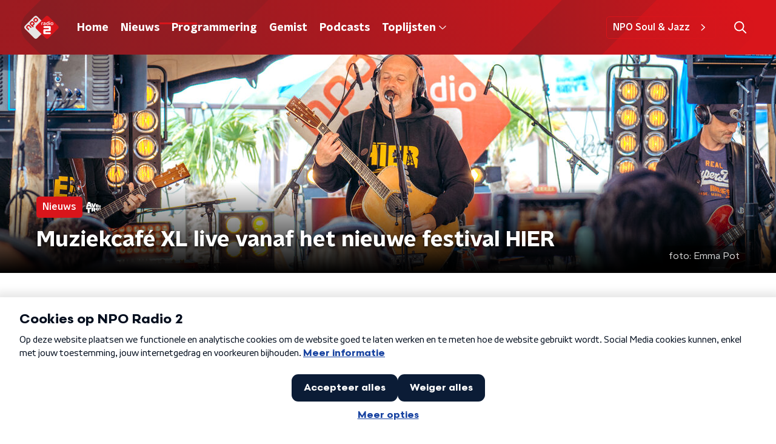

--- FILE ---
content_type: text/html; charset=utf-8
request_url: https://www.nporadio2.nl/nieuws/nieuws/b5f5a007-ef3b-4119-9e5f-1a93f470c6c4/muziekcafe-xl-live-vanaf-festival-hier
body_size: 20805
content:
<!DOCTYPE html><html lang="nl"><head><meta charSet="utf-8"/><title>Muziekcafé XL live vanaf festival HIER | NPO Radio 2</title><meta content="index, follow" name="robots"/><meta content="Op zaterdag 13 november is NPO Radio 2 met Muziekcafé XL live te horen vanaf het nieuwe festival HIER. En jij kunt HIER bij zijn!" name="description"/><meta content="Muziekcafé XL live vanaf festival HIER" property="og:title"/><meta content="website" property="og:type"/><meta content="https://www.nporadio2.nl/nieuws/nieuws/b5f5a007-ef3b-4119-9e5f-1a93f470c6c4/muziekcafe-xl-live-vanaf-festival-hier" property="og:url"/><meta content="NPO Radio 2" property="og:site_name"/><meta content="Op zaterdag 13 november is NPO Radio 2 met Muziekcafé XL live te horen vanaf het nieuwe festival HIER. En jij kunt HIER bij zijn!" property="og:description"/><meta content="https://cms-assets.nporadio.nl/npoRadio2/_videoPreview/blofcahhier.jpg?v=1636472988" property="og:image"/><meta content="https://cms-assets.nporadio.nl/npoRadio2/_videoPreview/blofcahhier.jpg?v=1636472988" property="og:image:secure_url"/><meta content="Muziekcafé XL live vanaf festival HIER" name="twitter:title"/><meta content="Op zaterdag 13 november is NPO Radio 2 met Muziekcafé XL live te horen vanaf het nieuwe festival HIER. En jij kunt HIER bij zijn!" name="twitter:description"/><meta content="https://cms-assets.nporadio.nl/npoRadio2/_videoPreview/blofcahhier.jpg?v=1636472988" name="twitter:image"/><meta content="summary_large_image" name="twitter:card"/><link href="https://www.nporadio2.nl/nieuws/nieuws/b5f5a007-ef3b-4119-9e5f-1a93f470c6c4/muziekcafe-xl-live-vanaf-festival-hier" rel="canonical"/><link href="https://www.nporadio2.nl/nieuws/rss" rel="alternate" title="Nieuws | NPO Radio 2" type="application/rss+xml"/><meta content="width=device-width, initial-scale=1" name="viewport"/><link href="/apple-touch-icon.png" rel="apple-touch-icon" sizes="180x180"/><link href="/favicon-32x32.png" rel="icon" sizes="32x32" type="image/png"/><link href="/favicon-16x16.png" rel="icon" sizes="16x16" type="image/png"/><link href="/site.webmanifest" rel="manifest"/><link color="#101010" href="/safari-pinned-tab.svg" rel="mask-icon"/><meta content="#22282E" name="msapplication-TileColor"/><meta content="#22282E" name="theme-color"/><meta content="only light" name="color-scheme"/><noscript><style>body .hidden_on_noscript { display: none; }</style></noscript><script type="application/ld+json">{"@context":"https://schema.org","@type":"NewsArticle","author":{"@type":"Organization","name":" "},"dateModified":"2021-11-09 17:33:00","datePublished":"2021-11-10 17:32:13","description":"<p>Op zaterdag 13 november is NPO Radio 2 met Muziekcafé XL live te horen vanaf het nieuwe festival HIER. En jij kunt HIER bij zijn!</p>","headline":"Muziekcafé XL live vanaf het nieuwe festival HIER","image":["https://cms-assets.nporadio.nl/npoRadio2/_videoThumbnail/blofcahhier.jpg?v=1636472989"],"mainEntityOfPage":"https://www.nporadio2.nl/nieuws/nieuws/b5f5a007-ef3b-4119-9e5f-1a93f470c6c4/muziekcafe-xl-live-vanaf-festival-hier","publisher":{"@type":"Organization","logo":{"@type":"ImageObject","height":200,"url":"https://www.nporadio2.nl/images/logo_radio2.png","width":200},"name":"NPO Radio 2"},"url":"https://www.nporadio2.nl/nieuws/nieuws/b5f5a007-ef3b-4119-9e5f-1a93f470c6c4/muziekcafe-xl-live-vanaf-festival-hier"}</script><meta name="next-head-count" content="28"/><link rel="preload" href="/_next/static/css/ee16e49f08f08348.css" as="style"/><link rel="stylesheet" href="/_next/static/css/ee16e49f08f08348.css" data-n-g=""/><noscript data-n-css=""></noscript><script defer="" nomodule="" src="/_next/static/chunks/polyfills-c67a75d1b6f99dc8.js"></script><script defer="" src="/_next/static/chunks/5290.f8c631e3a1eaa470.js"></script><script src="/_next/static/chunks/webpack-8703737e193aaf8c.js" defer=""></script><script src="/_next/static/chunks/framework-45ce3d09104a2cae.js" defer=""></script><script src="/_next/static/chunks/main-6c9de2843f486a63.js" defer=""></script><script src="/_next/static/chunks/pages/_app-579714b79dd815c5.js" defer=""></script><script src="/_next/static/chunks/7b3ddd08-42b89039fcd123fb.js" defer=""></script><script src="/_next/static/chunks/e44137f9-e8cf7cd2f0cd4bfa.js" defer=""></script><script src="/_next/static/chunks/8e389506-cddf8b2d0db0ffd6.js" defer=""></script><script src="/_next/static/chunks/8725-10fe6e46818d6a0d.js" defer=""></script><script src="/_next/static/chunks/138-3c09a25efcd617b1.js" defer=""></script><script src="/_next/static/chunks/1520-bf2b79ee232ca18e.js" defer=""></script><script src="/_next/static/chunks/3713-9dc92c8652efaea1.js" defer=""></script><script src="/_next/static/chunks/3797-9a4f247de29159cb.js" defer=""></script><script src="/_next/static/chunks/1950-a71d07befc870979.js" defer=""></script><script src="/_next/static/chunks/5112-f2b9d04da84484cd.js" defer=""></script><script src="/_next/static/chunks/pages/nieuws/%5BcategorySlug%5D/%5BarticleId%5D/%5BarticleSlug%5D-f29c77407e91b141.js" defer=""></script><script src="/_next/static/sOGcgJb731CSKfkiUeP1o/_buildManifest.js" defer=""></script><script src="/_next/static/sOGcgJb731CSKfkiUeP1o/_ssgManifest.js" defer=""></script><style data-styled="" data-styled-version="5.3.5">.jXsPTz{position:fixed;left:0;bottom:-1px;right:0;height:75px;background:rgba(9,9,9,0.75);border-top:1px solid rgba(95,95,95,0.65);-webkit-backdrop-filter:blur(6px);backdrop-filter:blur(6px);z-index:9;-webkit-user-select:none;-moz-user-select:none;-ms-user-select:none;user-select:none;-webkit-transition:height 0.25s ease-out;transition:height 0.25s ease-out;padding-bottom:env(safe-area-inset-bottom,0);}/*!sc*/
@media (min-width:1200px){.jXsPTz{height:86px;}}/*!sc*/
@media print{.jXsPTz{display:none;}}/*!sc*/
data-styled.g69[id="sc-627673f7-0"]{content:"jXsPTz,"}/*!sc*/
.kJdjvG{position:absolute;top:0;left:0;right:0;height:75px;-webkit-transition:height 0.15s ease-out,-webkit-transform 0.15s ease-in,top 0.25s ease-out;-webkit-transition:height 0.15s ease-out,transform 0.15s ease-in,top 0.25s ease-out;transition:height 0.15s ease-out,transform 0.15s ease-in,top 0.25s ease-out;-webkit-transform:translateY(0);-ms-transform:translateY(0);transform:translateY(0);}/*!sc*/
@media (min-width:1200px){.kJdjvG{height:86px;}}/*!sc*/
data-styled.g70[id="sc-627673f7-1"]{content:"kJdjvG,"}/*!sc*/
.bwcALN{display:-webkit-box;display:-webkit-flex;display:-ms-flexbox;display:flex;-webkit-align-items:center;-webkit-box-align:center;-ms-flex-align:center;align-items:center;-webkit-flex-wrap:nowrap;-ms-flex-wrap:nowrap;flex-wrap:nowrap;-webkit-box-pack:justify;-webkit-justify-content:space-between;-ms-flex-pack:justify;justify-content:space-between;height:74px;}/*!sc*/
@media (min-width:1200px){.bwcALN{height:85px;}}/*!sc*/
data-styled.g71[id="sc-627673f7-2"]{content:"bwcALN,"}/*!sc*/
.ddpthC{display:block;position:absolute;left:0;right:75px;bottom:0;top:0;background:transparent;z-index:1;cursor:pointer;}/*!sc*/
@media (min-width:1200px){.ddpthC{right:calc(50vw + 194px);}}/*!sc*/
data-styled.g72[id="sc-627673f7-3"]{content:"ddpthC,"}/*!sc*/
@page{size:A4;margin:0;}/*!sc*/
html,body{min-block-size:100%;}/*!sc*/
body{background-color:#fff;-webkit-font-smoothing:antialiased;margin:0;min-inline-size:320px;padding:0;}/*!sc*/
p,h1,h2,h3,h4,h5,h6{margin:0 0 15px;word-break:break-word;}/*!sc*/
h1,h2{font-size:24px;line-height:1.3;}/*!sc*/
@media (min-width:1200px){h1,h2{font-size:20px;line-height:1.4;}}/*!sc*/
h1,h2,h3{font-family:'NPO Nova Headline',sans-serif;font-weight:700;}/*!sc*/
h1 > *,h2 > *,h3 > *{font-family:inherit !important;font-weight:inherit !important;}/*!sc*/
div,p,h3,li{font-size:16px;line-height:1.6;}/*!sc*/
@media (min-width:1200px){div,p,h3,li{font-size:18px;}}/*!sc*/
strong,h4,h5,h6{font-family:'NPO Nova Text',sans-serif;font-weight:550;}/*!sc*/
em{font-feature-settings:'ss01';}/*!sc*/
body,article,aside,section,div,p,table,ul{font-family:'NPO Nova Text',sans-serif;font-weight:400;}/*!sc*/
:where(button,input,select,textarea){font:inherit;}/*!sc*/
@media print{body{-webkit-print-color-adjust:exact !important;print-color-adjust:exact !important;}div:not(.printable){visibility:hidden;}.printable div{visibility:visible;}header{display:none;}footer{display:none;}}/*!sc*/
data-styled.g91[id="sc-global-tWaEe1"]{content:"sc-global-tWaEe1,"}/*!sc*/
.dSSskv line,.dSSskv circle{stroke:currentColor;}/*!sc*/
data-styled.g92[id="sc-eee812e5-0"]{content:"dSSskv,"}/*!sc*/
.iuPOkY{z-index:1;}/*!sc*/
@media (min-width:1200px){.iuPOkY{margin-right:20px;}}/*!sc*/
data-styled.g96[id="sc-6119ae5a-1"]{content:"iuPOkY,"}/*!sc*/
.bqIinL{display:-webkit-box;display:-webkit-flex;display:-ms-flexbox;display:flex;-webkit-box-pack:justify;-webkit-justify-content:space-between;-ms-flex-pack:justify;justify-content:space-between;-webkit-align-items:center;-webkit-box-align:center;-ms-flex-align:center;align-items:center;margin:0 auto;padding-left:10px;padding-right:10px;max-width:1200px;position:relative;height:100%;}/*!sc*/
@media (min-width:1200px){.bqIinL{padding-left:0px;padding-right:0px;}}/*!sc*/
data-styled.g97[id="sc-6119ae5a-2"]{content:"bqIinL,"}/*!sc*/
.hHlCOw{outline:2px solid transparent;outline-offset:2px;-webkit-transition:outline-color 200ms;transition:outline-color 200ms;font-family:'NPO Nova Headline',sans-serif;font-weight:700;-webkit-text-decoration:none;text-decoration:none;border-radius:5px;color:#fff;cursor:pointer;display:inline-block;font-size:18px;line-height:1;padding:7px 10px 6px 10px;position:relative;-webkit-transition:outline-color 200ms,background-color 200ms,color 200ms;transition:outline-color 200ms,background-color 200ms,color 200ms;}/*!sc*/
.hHlCOw:focus-visible{outline-color:#5b5bff;}/*!sc*/
.hHlCOw:hover{background:#d9151b;color:#fff;}/*!sc*/
.hHlCOw:hover:after{opacity:0;}/*!sc*/
.hHlCOw:active{background:#d9151b;color:#fff;}/*!sc*/
.hHlCOw:active:after{opacity:0;}/*!sc*/
.hHlCOw:after{-webkit-transition:background-color 200ms;transition:background-color 200ms;--offset:22px;-webkit-block-size:3px;-ms-flex-block-size:3px;block-size:3px;border-radius:5px;content:'';opacity:0;position:absolute;-webkit-inset-block-end:0;-ms-inlrock-end:0;inset-block-end:0;inset-inline-start:calc(var(--offset) / 2);inline-size:calc(100% - var(--offset));}/*!sc*/
.bFpvQM{outline:2px solid transparent;outline-offset:2px;-webkit-transition:outline-color 200ms;transition:outline-color 200ms;font-family:'NPO Nova Headline',sans-serif;font-weight:700;-webkit-text-decoration:none;text-decoration:none;border-radius:5px;color:#fff;cursor:pointer;display:inline-block;font-size:18px;line-height:1;padding:7px 10px 6px 10px;position:relative;-webkit-transition:outline-color 200ms,background-color 200ms,color 200ms;transition:outline-color 200ms,background-color 200ms,color 200ms;opacity:1;}/*!sc*/
.bFpvQM:focus-visible{outline-color:#5b5bff;}/*!sc*/
.bFpvQM:hover{background:#d9151b;color:#fff;}/*!sc*/
.bFpvQM:hover:after{opacity:0;}/*!sc*/
.bFpvQM:active{background:#d9151b;color:#fff;}/*!sc*/
.bFpvQM:active:after{opacity:0;}/*!sc*/
.bFpvQM:after{-webkit-transition:background-color 200ms;transition:background-color 200ms;--offset:22px;-webkit-block-size:3px;-ms-flex-block-size:3px;block-size:3px;border-radius:5px;content:'';opacity:0;position:absolute;-webkit-inset-block-end:0;-ms-inlrock-end:0;inset-block-end:0;inset-inline-start:calc(var(--offset) / 2);inline-size:calc(100% - var(--offset));}/*!sc*/
.bFpvQM:after{background-color:#d9151b;opacity:1;}/*!sc*/
data-styled.g98[id="sc-6119ae5a-3"]{content:"hHlCOw,bFpvQM,"}/*!sc*/
.lpoxkQ{position:absolute;top:0;left:0;right:0;min-width:320px;height:60px;z-index:4;}/*!sc*/
@media (min-width:768px){.lpoxkQ{height:70px;}}/*!sc*/
@media (min-width:1200px){.lpoxkQ{height:90px;}}/*!sc*/
data-styled.g99[id="sc-6119ae5a-4"]{content:"lpoxkQ,"}/*!sc*/
.cJysQT{-webkit-align-items:center;-webkit-box-align:center;-ms-flex-align:center;align-items:center;display:-webkit-box;display:-webkit-flex;display:-ms-flexbox;display:flex;left:50%;margin:0;position:absolute;-webkit-transform:translate(-50%,0);-ms-transform:translate(-50%,0);transform:translate(-50%,0);}/*!sc*/
@media (min-width:1200px){.cJysQT{position:relative;left:0;-webkit-transform:none;-ms-transform:none;transform:none;}}/*!sc*/
data-styled.g100[id="sc-6119ae5a-5"]{content:"cJysQT,"}/*!sc*/
@media (max-width:1199px){.jVyRTC{display:none;}}/*!sc*/
data-styled.g101[id="sc-6119ae5a-6"]{content:"jVyRTC,"}/*!sc*/
.cytOPL{display:-webkit-box;display:-webkit-flex;display:-ms-flexbox;display:flex;-webkit-align-items:center;-webkit-box-align:center;-ms-flex-align:center;align-items:center;-webkit-box-pack:center;-webkit-justify-content:center;-ms-flex-pack:center;justify-content:center;-webkit-tap-highlight-color:rgba(0,0,0,0);cursor:pointer;border:none;background:transparent;box-sizing:content-box;border-radius:5px;padding:0;color:#fff;outline:2px solid transparent;outline-offset:2px;-webkit-transition:outline-color 200ms;transition:outline-color 200ms;-webkit-transition:background-color 200ms;transition:background-color 200ms;height:37px;width:39px;}/*!sc*/
.cytOPL:hover{color:#fff;background:#d9151b;}/*!sc*/
.cytOPL:active{background-color:#9e0101;color:#fff;}/*!sc*/
.cytOPL:focus-visible{outline-color:#5b5bff;}/*!sc*/
data-styled.g102[id="sc-6119ae5a-7"]{content:"cytOPL,"}/*!sc*/
.cESczn svg{height:22px;width:22px;}/*!sc*/
@media (min-width:1200px){.cESczn{display:none;}}/*!sc*/
data-styled.g103[id="sc-6119ae5a-8"]{content:"cESczn,"}/*!sc*/
.hkRJdw{outline:2px solid transparent;outline-offset:2px;-webkit-transition:outline-color 200ms;transition:outline-color 200ms;-webkit-transition:background-color 200ms;transition:background-color 200ms;-webkit-text-decoration:none;text-decoration:none;line-height:1;cursor:pointer;display:-webkit-box;display:-webkit-flex;display:-ms-flexbox;display:flex;-webkit-align-items:center;-webkit-box-align:center;-ms-flex-align:center;align-items:center;margin-right:20px;height:35px;padding-left:10px;padding-right:10px;font-size:16px;font-family:'NPO Nova Text',sans-serif;font-weight:550;color:#fff;border:1px solid;background:transparent;border-color:#d9151b;border-radius:5px;}/*!sc*/
.hkRJdw:focus-visible{outline-color:#5b5bff;}/*!sc*/
.hkRJdw:hover{background:#d9151b;color:#fff;}/*!sc*/
.hkRJdw:active{border-color:#9e0101;background:#9e0101;}/*!sc*/
@media (max-width:1199px){.hkRJdw{display:none;}}/*!sc*/
data-styled.g104[id="sc-6119ae5a-9"]{content:"hkRJdw,"}/*!sc*/
.fdSxX{display:block;max-width:120px;height:27px;outline:2px solid transparent;outline-offset:2px;-webkit-transition:outline-color 200ms;transition:outline-color 200ms;}/*!sc*/
@media (min-width:1200px){.fdSxX{height:38px;}}/*!sc*/
.fdSxX:focus-visible{outline-color:#5b5bff;}/*!sc*/
data-styled.g106[id="sc-6119ae5a-11"]{content:"fdSxX,"}/*!sc*/
.SHtHX{display:inline-block;height:20px;width:20px;}/*!sc*/
data-styled.g107[id="sc-6119ae5a-12"]{content:"SHtHX,"}/*!sc*/
.cWZgVf{display:-webkit-box;display:-webkit-flex;display:-ms-flexbox;display:flex;-webkit-align-items:center;-webkit-box-align:center;-ms-flex-align:center;align-items:center;}/*!sc*/
data-styled.g108[id="sc-6119ae5a-13"]{content:"cWZgVf,"}/*!sc*/
.hROcEd{position:fixed;left:0;top:0;bottom:0;width:280px;background-color:#1F272D;padding:20px;-webkit-transform:translate3d(-330px,0,0);-ms-transform:translate3d(-330px,0,0);transform:translate3d(-330px,0,0);-webkit-transition:all 0.2s ease-out;transition:all 0.2s ease-out;z-index:10;overflow:hidden auto;}/*!sc*/
.hROcEd ul{margin:15px 0;padding:0;list-style:none;}/*!sc*/
.hROcEd li{padding:10px 0;margin-bottom:10px;-webkit-transition:all 0.35s ease-out;transition:all 0.35s ease-out;}/*!sc*/
@media (max-width:320px){.hROcEd li{padding:4px 0;}}/*!sc*/
data-styled.g109[id="sc-a6ca196e-0"]{content:"hROcEd,"}/*!sc*/
.grZeO path{fill:#101010;}/*!sc*/
data-styled.g161[id="sc-98b86276-0"]{content:"grZeO,"}/*!sc*/
.hyigYc{padding:0 20px;margin:0 auto;max-width:1200px;position:relative;}/*!sc*/
@media (min-width:768px){.hyigYc{padding:0 25px;}}/*!sc*/
data-styled.g163[id="sc-acc4007a-0"]{content:"hyigYc,"}/*!sc*/
.gDtjFe{color:#fff;font-size:1rem;line-height:22px;margin:0 0 25px;}/*!sc*/
data-styled.g164[id="sc-17cac0f3-0"]{content:"gDtjFe,"}/*!sc*/
.fTyknB{height:100%;width:100%;}/*!sc*/
data-styled.g165[id="sc-ccc38220-0"]{content:"fTyknB,"}/*!sc*/
.gNqsma{background:none;color:inherit;border:none;padding:0;font:inherit;cursor:pointer;-webkit-align-items:center;-webkit-box-align:center;-ms-flex-align:center;align-items:center;background:#d9151b;border-radius:5px;box-shadow:0px 2px 7px 1px rgba(0,0,0,0.1);color:var(--accent-color);display:-webkit-box;display:-webkit-flex;display:-ms-flexbox;display:flex;height:24px;-webkit-box-pack:center;-webkit-justify-content:center;-ms-flex-pack:center;justify-content:center;width:24px;}/*!sc*/
.gNqsma:hover{cursor:pointer;}/*!sc*/
.gNqsma:focus{outline:2px solid #5b5bff;}/*!sc*/
data-styled.g166[id="sc-ccc38220-1"]{content:"gNqsma,"}/*!sc*/
.fUggFS{fill:#fff;}/*!sc*/
data-styled.g167[id="sc-ccc38220-2"]{content:"fUggFS,"}/*!sc*/
.bjgPFn{padding:15px;height:56px;width:100%;box-sizing:border-box;background-color:#fff;border-radius:5px;border:none;font-size:16px;line-height:56px;}/*!sc*/
.bjgPFn::-webkit-input-placeholder{color:#101010;font-family:'NPO Nova Text',sans-serif;}/*!sc*/
.bjgPFn::-moz-placeholder{color:#101010;font-family:'NPO Nova Text',sans-serif;}/*!sc*/
.bjgPFn:-ms-input-placeholder{color:#101010;font-family:'NPO Nova Text',sans-serif;}/*!sc*/
.bjgPFn::placeholder{color:#101010;font-family:'NPO Nova Text',sans-serif;}/*!sc*/
.bjgPFn[data-has-error='true']{border:5px #d9151b solid;color:#d9151b;outline:none;}/*!sc*/
data-styled.g168[id="sc-73cc6105-0"]{content:"bjgPFn,"}/*!sc*/
.bZGfWg{position:relative;}/*!sc*/
data-styled.g169[id="sc-78f67ecb-0"]{content:"bZGfWg,"}/*!sc*/
.hDpabu{padding-right:53px;}/*!sc*/
data-styled.g170[id="sc-78f67ecb-1"]{content:"hDpabu,"}/*!sc*/
.bVgNrU{position:absolute;top:12px;right:12px;z-index:5;width:32px;height:32px;}/*!sc*/
data-styled.g171[id="sc-78f67ecb-2"]{content:"bVgNrU,"}/*!sc*/
.eZbiVn{margin-top:10px;}/*!sc*/
data-styled.g172[id="sc-78f67ecb-3"]{content:"eZbiVn,"}/*!sc*/
.gELObD{margin:0 0 15px;font-size:20px;color:#fff;font-family:'NPO Nova Headline',sans-serif;font-weight:700;font-style:normal;}/*!sc*/
@media (min-width:768px){.gELObD{font-size:25px;}}/*!sc*/
data-styled.g174[id="sc-9e5adb19-0"]{content:"gELObD,"}/*!sc*/
.fjjiye{-webkit-text-decoration:none;text-decoration:none;font-size:16px;line-height:22px;color:#fff;font-family:'NPO Nova Text',sans-serif;font-weight:400;}/*!sc*/
.fjjiye:hover{-webkit-text-decoration:underline;text-decoration:underline;}/*!sc*/
data-styled.g175[id="sc-59bc36ab-0"]{content:"fjjiye,"}/*!sc*/
.dNoDVw{padding:0 20px;min-height:140px;width:100%;}/*!sc*/
.dNoDVw:first-child{padding-left:0;border-right:1px solid #f1f1f1;}/*!sc*/
@media (min-width:768px){.dNoDVw{padding:0 50px;border-right:2px solid #f1f1f1;}.dNoDVw:first-child{border-right:2px solid #f1f1f1;}}/*!sc*/
.dNoDVw:last-child{padding-right:0;}/*!sc*/
.dNoDVw ul{margin:0;padding:0;list-style:none;}/*!sc*/
.dNoDVw li{padding:3px 0;margin:0;}/*!sc*/
.dNoDVw .sc-59bc36ab-0{display:inline-block;padding:5px 3px;margin-left:-3px;}/*!sc*/
@media (min-width:768px){.dNoDVw .sc-59bc36ab-0{font-size:18px;}}/*!sc*/
data-styled.g176[id="sc-59bc36ab-1"]{content:"dNoDVw,"}/*!sc*/
.gzjjML{position:relative;width:100%;height:60px;}/*!sc*/
@media (min-width:768px){.gzjjML{height:70px;}}/*!sc*/
@media (min-width:1200px){.gzjjML{height:90px;}}/*!sc*/
data-styled.g177[id="sc-d8f0e8a6-0"]{content:"gzjjML,"}/*!sc*/
.eIcSXW{background:linear-gradient(295deg,#d9151b 11%,#9c1b21 100%);}/*!sc*/
data-styled.g178[id="sc-91231c2c-0"]{content:"eIcSXW,"}/*!sc*/
.dBNhKa{background:url(/svg/header-small.svg) center/cover no-repeat;-webkit-block-size:100%;-ms-flex-block-size:100%;block-size:100%;inline-size:100%;}/*!sc*/
data-styled.g179[id="sc-91231c2c-1"]{content:"dBNhKa,"}/*!sc*/
.kqpLBZ{--padding:13px 0 16px;padding:var(--padding);position:relative;overflow:hidden;}/*!sc*/
#chart .sc-aef9f26a-0{overflow:visible;}/*!sc*/
@media (min-width:768px){.kqpLBZ{--padding:25px 0 26px;}}/*!sc*/
.pNCwP{--padding:13px 0 16px;background:#22282e;padding:var(--padding);position:relative;overflow:hidden;}/*!sc*/
#chart .sc-aef9f26a-0{overflow:visible;}/*!sc*/
@media (min-width:768px){.pNCwP{--padding:25px 0 26px;}}/*!sc*/
data-styled.g204[id="sc-aef9f26a-0"]{content:"kqpLBZ,pNCwP,"}/*!sc*/
.gyUMYM{-webkit-block-size:100%;-ms-flex-block-size:100%;block-size:100%;inline-size:100%;inset:0;max-block-size:2000px;position:absolute;}/*!sc*/
data-styled.g205[id="sc-aef9f26a-1"]{content:"gyUMYM,"}/*!sc*/
.hgQmFy{display:-webkit-box;display:-webkit-flex;display:-ms-flexbox;display:flex;-webkit-align-content:center;-ms-flex-line-pack:center;align-content:center;-webkit-box-pack:start;-webkit-justify-content:flex-start;-ms-flex-pack:start;justify-content:flex-start;min-height:19px;}/*!sc*/
.hgQmFy svg{display:block;margin:6px;}/*!sc*/
@media (max-width:768px){.hgQmFy{-webkit-order:-1;-ms-flex-order:-1;order:-1;margin-bottom:15px;}}/*!sc*/
data-styled.g298[id="sc-60eb2d28-0"]{content:"hgQmFy,"}/*!sc*/
.xPOQc{background:linear-gradient(253deg,#d9151b 14%,#22282e 100%);}/*!sc*/
data-styled.g299[id="sc-60eb2d28-1"]{content:"xPOQc,"}/*!sc*/
.jOKHp{background:url(/svg/footer.svg) center/cover no-repeat;padding-bottom:75px;}/*!sc*/
@media (min-width:1200px){.jOKHp{padding-bottom:85px;}}/*!sc*/
data-styled.g300[id="sc-60eb2d28-2"]{content:"jOKHp,"}/*!sc*/
.jvmtRd{padding:25px 20px;}/*!sc*/
@media (min-width:768px){.jvmtRd{padding:50px 25px;}}/*!sc*/
data-styled.g301[id="sc-60eb2d28-3"]{content:"jvmtRd,"}/*!sc*/
.dVSZHk{color:#fff;display:-webkit-box;display:-webkit-flex;display:-ms-flexbox;display:flex;font-family:'NPO Nova Headline',sans-serif;font-size:18px;font-weight:700;line-height:35px;margin-bottom:35px;padding:0;}/*!sc*/
@media (min-width:600px){.dVSZHk{font-size:20px;}}/*!sc*/
@media (min-width:768px){.dVSZHk{font-size:26px;line-height:50px;margin-bottom:50px;padding:0;}}/*!sc*/
@media (min-width:1200px){.dVSZHk{font-size:28px;}}/*!sc*/
data-styled.g302[id="sc-60eb2d28-4"]{content:"dVSZHk,"}/*!sc*/
.ivGfHq{margin-right:15px;width:50px;}/*!sc*/
@media (min-width:768px){.ivGfHq{width:75px;}}/*!sc*/
data-styled.g303[id="sc-60eb2d28-5"]{content:"ivGfHq,"}/*!sc*/
.YGjna{-webkit-text-decoration:none;text-decoration:none;font-size:16px;line-height:22px;color:#fff;font-family:'NPO Nova Text',sans-serif;font-weight:400;}/*!sc*/
.YGjna:hover{-webkit-text-decoration:underline;text-decoration:underline;}/*!sc*/
data-styled.g304[id="sc-60eb2d28-6"]{content:"YGjna,"}/*!sc*/
.gFFacm{display:-webkit-box;display:-webkit-flex;display:-ms-flexbox;display:flex;-webkit-align-items:stretch;-webkit-box-align:stretch;-ms-flex-align:stretch;align-items:stretch;-webkit-box-pack:start;-webkit-justify-content:flex-start;-ms-flex-pack:start;justify-content:flex-start;width:100%;min-height:150px;}/*!sc*/
.gFFacm a{border-bottom:2px solid transparent;}/*!sc*/
.gFFacm a:hover{-webkit-text-decoration:none;text-decoration:none;border-bottom:2px solid #d9151b;}/*!sc*/
data-styled.g305[id="sc-60eb2d28-7"]{content:"gFFacm,"}/*!sc*/
.gNReHA{display:-webkit-box;display:-webkit-flex;display:-ms-flexbox;display:flex;padding:25px 0;-webkit-align-items:center;-webkit-box-align:center;-ms-flex-align:center;align-items:center;-webkit-box-pack:justify;-webkit-justify-content:space-between;-ms-flex-pack:justify;justify-content:space-between;}/*!sc*/
data-styled.g306[id="sc-60eb2d28-8"]{content:"gNReHA,"}/*!sc*/
.jpCcvh{font-family:'NPO Nova Text',sans-serif;font-weight:400;}/*!sc*/
@media (min-width:768px){.jpCcvh{font-size:18px;}}/*!sc*/
data-styled.g307[id="sc-60eb2d28-9"]{content:"jpCcvh,"}/*!sc*/
.gJksjo{display:-webkit-box;display:-webkit-flex;display:-ms-flexbox;display:flex;-webkit-align-items:center;-webkit-box-align:center;-ms-flex-align:center;align-items:center;}/*!sc*/
@media (min-width:768px){.gJksjo{-webkit-box-pack:end;-webkit-justify-content:flex-end;-ms-flex-pack:end;justify-content:flex-end;}}/*!sc*/
.gJksjo > p{margin-bottom:0;}/*!sc*/
data-styled.g308[id="sc-60eb2d28-10"]{content:"gJksjo,"}/*!sc*/
.dcpOWp{min-height:150px;margin-top:50px;width:100%;color:#fff;}/*!sc*/
@media (min-width:768px){.dcpOWp{margin-top:0;padding-left:50px;}}/*!sc*/
.dcpOWp .sc-78f67ecb-3{font-family:'NPO Nova Text',sans-serif;font-weight:400;color:#fff;position:absolute;}/*!sc*/
@media (min-width:768px){.dcpOWp .sc-78f67ecb-3{font-size:18px;margin:20px 0 0 0;}}/*!sc*/
data-styled.g309[id="sc-60eb2d28-11"]{content:"dcpOWp,"}/*!sc*/
.kTOxMu{display:-webkit-box;display:-webkit-flex;display:-ms-flexbox;display:flex;-webkit-flex-direction:column;-ms-flex-direction:column;flex-direction:column;-webkit-align-items:flex-start;-webkit-box-align:flex-start;-ms-flex-align:flex-start;align-items:flex-start;}/*!sc*/
@media (min-width:768px){.kTOxMu{-webkit-flex:1 1;-ms-flex:1 1;flex:1 1;-webkit-flex-direction:row;-ms-flex-direction:row;flex-direction:row;margin:0 auto;max-width:1200px;}}/*!sc*/
data-styled.g310[id="sc-60eb2d28-12"]{content:"kTOxMu,"}/*!sc*/
.bGahpI{display:-webkit-box;display:-webkit-flex;display:-ms-flexbox;display:flex;width:100%;-webkit-flex-direction:column;-ms-flex-direction:column;flex-direction:column;}/*!sc*/
@media (min-width:768px){.bGahpI{-webkit-flex-direction:row;-ms-flex-direction:row;flex-direction:row;-webkit-align-items:center;-webkit-box-align:center;-ms-flex-align:center;align-items:center;-webkit-box-pack:justify;-webkit-justify-content:space-between;-ms-flex-pack:justify;justify-content:space-between;}}/*!sc*/
data-styled.g311[id="sc-60eb2d28-13"]{content:"bGahpI,"}/*!sc*/
@media (min-width:768px){.jzUmGy{width:30%;}.jzUmGy > p{margin:0;}}/*!sc*/
data-styled.g312[id="sc-60eb2d28-14"]{content:"jzUmGy,"}/*!sc*/
.gJifsV{display:-webkit-box;display:-webkit-flex;display:-ms-flexbox;display:flex;-webkit-flex-wrap:wrap;-ms-flex-wrap:wrap;flex-wrap:wrap;gap:0 12px;}/*!sc*/
.gJifsV a{border-bottom:2px solid transparent;}/*!sc*/
.gJifsV a:hover{-webkit-text-decoration:none;text-decoration:none;border-bottom:2px solid #d9151b;}/*!sc*/
data-styled.g313[id="sc-60eb2d28-15"]{content:"gJifsV,"}/*!sc*/
.ffcfYP{height:32px;margin-left:10px;}/*!sc*/
data-styled.g314[id="sc-60eb2d28-16"]{content:"ffcfYP,"}/*!sc*/
.ftfjWQ a{-webkit-text-decoration:none;text-decoration:none;font-family:'NPO Nova Text',sans-serif;font-weight:400;font-size:16px;line-height:22px;color:#fff;border-bottom:2px solid transparent;}/*!sc*/
.ftfjWQ a:hover{border-bottom:2px solid #d9151b;}/*!sc*/
data-styled.g315[id="sc-60eb2d28-17"]{content:"ftfjWQ,"}/*!sc*/
.dXheDM{-webkit-align-items:center;-webkit-box-align:center;-ms-flex-align:center;align-items:center;color:#101010;display:-webkit-box;display:-webkit-flex;display:-ms-flexbox;display:flex;-webkit-flex-direction:column;-ms-flex-direction:column;flex-direction:column;}/*!sc*/
data-styled.g325[id="sc-cbc591fe-0"]{content:"dXheDM,"}/*!sc*/
.hKzVLw{font-size:1rem;font-weight:550;margin-block-end:5px;}/*!sc*/
data-styled.g326[id="sc-cbc591fe-1"]{content:"hKzVLw,"}/*!sc*/
.endMNQ{--font-size:22px;color:#fff;font-size:var(--font-size);line-height:1.3;margin-block-end:25px;padding-block-end:3px;position:relative;}/*!sc*/
@media (max-width:767px){.endMNQ{margin-block-start:10px;}}/*!sc*/
@media (min-width:768px){.endMNQ{--font-size:24px;}}/*!sc*/
@media (min-width:1200px){.endMNQ{--font-size:28px;}}/*!sc*/
data-styled.g337[id="sc-4bc7072c-0"]{content:"endMNQ,"}/*!sc*/
.gvMLxs g > g{fill:#101010;}/*!sc*/
data-styled.g344[id="sc-6b03b9a5-0"]{content:"gvMLxs,"}/*!sc*/
.eTevYg g > g{fill:#101010;}/*!sc*/
data-styled.g345[id="sc-529b2cf0-0"]{content:"eTevYg,"}/*!sc*/
.isbQPp{display:-webkit-box;display:-webkit-flex;display:-ms-flexbox;display:flex;-webkit-align-items:center;-webkit-box-align:center;-ms-flex-align:center;align-items:center;-webkit-box-pack:end;-webkit-justify-content:flex-end;-ms-flex-pack:end;justify-content:flex-end;}/*!sc*/
.isbQPp svg{padding:8px;}/*!sc*/
data-styled.g346[id="sc-f66bd562-0"]{content:"isbQPp,"}/*!sc*/
.lfsCFr{display:-webkit-box;display:-webkit-flex;display:-ms-flexbox;display:flex;}/*!sc*/
.lfsCFr svg path{-webkit-transition:fill 200ms ease;transition:fill 200ms ease;}/*!sc*/
.lfsCFr:hover svg path{fill:#d9151b;}/*!sc*/
data-styled.g348[id="sc-f66bd562-2"]{content:"lfsCFr,"}/*!sc*/
.jRgoSJ{margin:15px 0 0;padding-top:10px;display:-webkit-box;display:-webkit-flex;display:-ms-flexbox;display:flex;border-top:1px solid #101010;-webkit-box-pack:justify;-webkit-justify-content:space-between;-ms-flex-pack:justify;justify-content:space-between;-webkit-align-items:center;-webkit-box-align:center;-ms-flex-align:center;align-items:center;}/*!sc*/
data-styled.g349[id="sc-939944d8-0"]{content:"jRgoSJ,"}/*!sc*/
.dMQHtd{word-break:break-all;}/*!sc*/
data-styled.g350[id="sc-939944d8-1"]{content:"dMQHtd,"}/*!sc*/
.cKNUqo{display:-webkit-box;display:-webkit-flex;display:-ms-flexbox;display:flex;}/*!sc*/
data-styled.g351[id="sc-939944d8-2"]{content:"cKNUqo,"}/*!sc*/
.YWDGk{display:-webkit-box;display:-webkit-flex;display:-ms-flexbox;display:flex;min-width:45px;padding:4px 0;}/*!sc*/
data-styled.g352[id="sc-939944d8-3"]{content:"YWDGk,"}/*!sc*/
.haZNIG{padding:4px 0;}/*!sc*/
data-styled.g353[id="sc-939944d8-4"]{content:"haZNIG,"}/*!sc*/
.kstGCH{font-family:'NPO Nova Text',sans-serif;font-size:16px;display:inline-block;margin-right:10px;color:#d9151b;-webkit-text-decoration:none;text-decoration:none;background-image:linear-gradient(currentColor,currentColor);background-position:0 100%;background-repeat:no-repeat;background-size:0 2px;-webkit-transition:background-size cubic-bezier(0,0.5,0,1) 200ms;transition:background-size cubic-bezier(0,0.5,0,1) 200ms;}/*!sc*/
@media (min-width:1200px){.kstGCH{font-size:16px;}}/*!sc*/
@media (hover:hover){.kstGCH:hover{-webkit-text-decoration:none;text-decoration:none;background-size:100% 2px;}}/*!sc*/
data-styled.g354[id="sc-939944d8-5"]{content:"kstGCH,"}/*!sc*/
.frSbum{display:-webkit-box;display:-webkit-flex;display:-ms-flexbox;display:flex;-webkit-box-flex:1;-webkit-flex-grow:1;-ms-flex-positive:1;flex-grow:1;-webkit-box-pack:end;-webkit-justify-content:flex-end;-ms-flex-pack:end;justify-content:flex-end;-webkit-align-items:center;-webkit-box-align:center;-ms-flex-align:center;align-items:center;}/*!sc*/
.frSbum .sc-32f81270-0{margin-left:10px;width:24px;height:24px;line-height:24px;display:-webkit-box;display:-webkit-flex;display:-ms-flexbox;display:flex;-webkit-box-pack:center;-webkit-justify-content:center;-ms-flex-pack:center;justify-content:center;-webkit-align-items:center;-webkit-box-align:center;-ms-flex-align:center;align-items:center;}/*!sc*/
data-styled.g355[id="sc-939944d8-6"]{content:"frSbum,"}/*!sc*/
.kZsXRn{--padding-bottom:20px;display:-webkit-box;display:-webkit-flex;display:-ms-flexbox;display:flex;margin:0;padding:10px 0 var(--padding-bottom);-webkit-align-items:flex-start;-webkit-box-align:flex-start;-ms-flex-align:flex-start;align-items:flex-start;}/*!sc*/
@media (min-width:600px){.kZsXRn{--padding-bottom:15px;}}/*!sc*/
@media (min-width:1200px){.kZsXRn{--padding-bottom:30px;}}/*!sc*/
data-styled.g356[id="sc-de153955-0"]{content:"kZsXRn,"}/*!sc*/
.kHAvni{-webkit-align-items:center;-webkit-box-align:center;-ms-flex-align:center;align-items:center;color:#d9151b;cursor:pointer;display:-webkit-box;display:-webkit-flex;display:-ms-flexbox;display:flex;font-weight:550;-webkit-text-decoration:none;text-decoration:none;}/*!sc*/
@media (hover:hover){.kHAvni:hover{-webkit-text-decoration:underline;text-decoration:underline;}}/*!sc*/
data-styled.g357[id="sc-de153955-1"]{content:"kHAvni,"}/*!sc*/
.dsEpor{display:-webkit-box;display:-webkit-flex;display:-ms-flexbox;display:flex;-webkit-align-items:center;-webkit-box-align:center;-ms-flex-align:center;align-items:center;white-space:nowrap;color:#101010;}/*!sc*/
.dsEpor > span{overflow:hidden;text-overflow:ellipsis;}/*!sc*/
.dsEpor > svg{padding:0 8px;}/*!sc*/
.dsEpor > svg [data-fill-color]{fill:#101010;}/*!sc*/
.dsEpor:last-child{overflow:hidden;}/*!sc*/
.dsEpor:last-child > svg{display:none;}/*!sc*/
data-styled.g358[id="sc-de153955-2"]{content:"dsEpor,"}/*!sc*/
.kuECeo{display:grid;grid-gap:15px;grid-template-columns:100%;}/*!sc*/
@media (min-width:600px){.kuECeo{grid-template-columns:160px auto;}}/*!sc*/
@media (min-width:768px){.kuECeo{grid-gap:30px;grid-template-columns:160px auto 140px;}}/*!sc*/
@media (min-width:1200px){.kuECeo{grid-template-columns:1fr 620px 1fr;}}/*!sc*/
data-styled.g359[id="sc-20906417-0"]{content:"kuECeo,"}/*!sc*/
.hHBvse{padding:15px 0;}/*!sc*/
@media (min-width:600px){.hHBvse{grid-row:2;grid-column:1 / 3;}}/*!sc*/
@media (min-width:768px){.hHBvse{grid-row:1;grid-column:3 / 3;}}/*!sc*/
data-styled.g360[id="sc-63d1d590-0"]{content:"hHBvse,"}/*!sc*/
.ehToEu{padding:15px 0;display:-webkit-box;display:-webkit-flex;display:-ms-flexbox;display:flex;-webkit-flex-direction:row;-ms-flex-direction:row;flex-direction:row;}/*!sc*/
@media (min-width:600px){.ehToEu{-webkit-flex-direction:column;-ms-flex-direction:column;flex-direction:column;}}/*!sc*/
data-styled.g361[id="sc-ec7202a-0"]{content:"ehToEu,"}/*!sc*/
.dFbqwk{padding:15px 0;}/*!sc*/
data-styled.g362[id="sc-834ee17a-0"]{content:"dFbqwk,"}/*!sc*/
.cvzKjT h1,.cvzKjT h2,.cvzKjT h3,.cvzKjT h4,.cvzKjT h5,.cvzKjT h6{margin:30px 0 15px;}/*!sc*/
@media (min-width:600px){.cvzKjT h1,.cvzKjT h2,.cvzKjT h3,.cvzKjT h4,.cvzKjT h5,.cvzKjT h6{margin:40px 0 15px;}}/*!sc*/
.cvzKjT p{font-weight:550;margin:0 0 30px;}/*!sc*/
@media (min-width:600px){.cvzKjT p{margin:0 0 30px;}}/*!sc*/
.cvzKjT a{background-image:linear-gradient(currentColor,currentColor);background-position:0% 100%;background-repeat:no-repeat;background-size:0% 2px;color:#d9151b;outline-offset:3px;outline:2px solid transparent;-webkit-text-decoration:none;text-decoration:none;-webkit-transition:background-size cubic-bezier(0,0.5,0,1) 200ms;transition:background-size cubic-bezier(0,0.5,0,1) 200ms;}/*!sc*/
.cvzKjT a:focus-visible{background-size:100% 2px;outline-color:#d9151b;-webkit-text-decoration:none;text-decoration:none;}/*!sc*/
@media (hover:hover){.cvzKjT a:hover{-webkit-text-decoration:none;text-decoration:none;background-size:100% 2px;}}/*!sc*/
data-styled.g363[id="sc-883b42c9-0"]{content:"cvzKjT,"}/*!sc*/
.gJjOOt{color:#fff;margin:8px 10px 0 5px;padding:3px;position:relative;display:-webkit-box;display:-webkit-flex;display:-ms-flexbox;display:flex;-webkit-align-items:center;-webkit-box-align:center;-ms-flex-align:center;align-items:center;}/*!sc*/
.gJjOOt:before{background-color:#d9151b;border-radius:2px;content:'';display:block;inline-size:4px;inset-block:5px 3px;inset-inline-start:-5px;position:absolute;}/*!sc*/
@media (min-width:1200px){.gJjOOt{margin-block-end:12px;max-inline-size:75%;}}/*!sc*/
data-styled.g364[id="sc-c8ae5f4a-0"]{content:"gJjOOt,"}/*!sc*/
.laLOgd{-webkit-box-orient:vertical;border-radius:2px;display:-webkit-box;font-size:22px;-webkit-line-clamp:4;line-height:1.4;margin-block-end:0;margin-inline-start:-3px;overflow:hidden;padding-inline-start:15px;text-shadow:0 2px 4px rgb(0 0 0 / 0.75);}/*!sc*/
@media (min-width:1200px){.laLOgd{font-size:28px;-webkit-line-clamp:2;}}/*!sc*/
@media (min-width:1200px){.laLOgd{font-size:36px;-webkit-line-clamp:4;}}/*!sc*/
@media (min-width:1344px){.laLOgd{-webkit-line-clamp:4;}}/*!sc*/
data-styled.g365[id="sc-c8ae5f4a-1"]{content:"laLOgd,"}/*!sc*/
.grNnqK{-webkit-align-items:center;-webkit-box-align:center;-ms-flex-align:center;align-items:center;border-radius:2px;display:-webkit-inline-box;display:-webkit-inline-flex;display:-ms-inline-flexbox;display:inline-flex;font-size:0.9375rem;font-weight:550;gap:8px;padding:3px 6px;white-space:nowrap;background:#d9151b;color:#fff;}/*!sc*/
@media (min-width:1200px){.grNnqK{border-radius:5px;font-size:1rem;padding:5px 10px;}}/*!sc*/
data-styled.g367[id="sc-b8198653-0"]{content:"grNnqK,"}/*!sc*/
.hdLoMl{display:-webkit-box;display:-webkit-flex;display:-ms-flexbox;display:flex;-webkit-flex-direction:row;-ms-flex-direction:row;flex-direction:row;gap:20px;}/*!sc*/
@media (min-width:1344px){.hdLoMl{-webkit-flex-direction:row;-ms-flex-direction:row;flex-direction:row;}}/*!sc*/
data-styled.g368[id="sc-e7fd9719-0"]{content:"hdLoMl,"}/*!sc*/
.fnpMGI{position:absolute;bottom:0;left:0;padding:15px 0;width:100%;box-sizing:border-box;}/*!sc*/
data-styled.g369[id="sc-e7fd9719-1"]{content:"fnpMGI,"}/*!sc*/
.iwjkRo{margin-left:20px;height:100%;}/*!sc*/
data-styled.g370[id="sc-e7fd9719-2"]{content:"iwjkRo,"}/*!sc*/
.bGAPmp{display:inline-block;vertical-align:middle;height:18px;margin:0 6px;}/*!sc*/
data-styled.g371[id="sc-e7fd9719-3"]{content:"bGAPmp,"}/*!sc*/
.dFfiVF{display:inline-block;color:rgba(255,255,255,0.85);background-color:rgba(0,0,0,0.5);border-radius:5px;padding:5px 10px;font-size:14px;margin-left:10px;}/*!sc*/
@media (min-width:1200px){.dFfiVF{position:absolute;bottom:10px;right:10px;font-size:16px;}}/*!sc*/
data-styled.g372[id="sc-e7fd9719-4"]{content:"dFfiVF,"}/*!sc*/
.ilviTq{display:-webkit-box;display:-webkit-flex;display:-ms-flexbox;display:flex;-webkit-flex-direction:column;-ms-flex-direction:column;flex-direction:column;-webkit-align-items:center;-webkit-box-align:center;-ms-flex-align:center;align-items:center;gap:5px;-webkit-flex-shrink:0;-ms-flex-negative:0;flex-shrink:0;}/*!sc*/
@media (min-width:768px){.ilviTq{-webkit-flex-direction:row;-ms-flex-direction:row;flex-direction:row;}}/*!sc*/
data-styled.g373[id="sc-e7fd9719-5"]{content:"ilviTq,"}/*!sc*/
.jMMHHE{height:360px;position:relative;overflow:hidden;z-index:0;}/*!sc*/
@media (min-width:1344px){.jMMHHE{height:450px;}}/*!sc*/
data-styled.g375[id="sc-8cb63c32-0"]{content:"jMMHHE,"}/*!sc*/
.dqdmoN{height:100%;background-image:url("https://cms-assets.nporadio.nl/npoRadio2/_articleHeaderM/blofcahhier.jpg?v=1636472981");background-size:cover;background-repeat:no-repeat;background-position:center center;}/*!sc*/
@media (min-width:1200px){.dqdmoN{max-width:1400px;margin:0 auto;background-color:initial;background-size:1400px;}}/*!sc*/
@media (max-width:767px){.dqdmoN{background-image:url(https://cms-assets.nporadio.nl/npoRadio2/_articleHeaderS/blofcahhier.jpg?v=1636472983);}}/*!sc*/
.dqdmoN:before{content:'';background-image:linear-gradient(to bottom,rgba(0,0,0,0),rgba(0,0,0,1));height:60px;position:absolute;bottom:0;left:0;right:0;}/*!sc*/
@media (min-width:1200px){.dqdmoN:before{height:150px;}}/*!sc*/
data-styled.g376[id="sc-8cb63c32-1"]{content:"dqdmoN,"}/*!sc*/
.bEOBjm{background-color:#000;}/*!sc*/
data-styled.g377[id="sc-c0d67b74-0"]{content:"bEOBjm,"}/*!sc*/
.fbQFHr{display:-webkit-box;display:-webkit-flex;display:-ms-flexbox;display:flex;-webkit-flex-direction:column;-ms-flex-direction:column;flex-direction:column;gap:15px;}/*!sc*/
@media (min-width:600px){.fbQFHr{display:grid;grid-gap:15px;grid-template-columns:repeat(2,1fr);}}/*!sc*/
@media (min-width:1200px){.fbQFHr{grid-gap:25px;grid-template-columns:repeat(4,1fr);}}/*!sc*/
data-styled.g378[id="sc-3df3eb31-0"]{content:"fbQFHr,"}/*!sc*/
.cLGbXN{display:-webkit-box;display:-webkit-flex;display:-ms-flexbox;display:flex;-webkit-flex-direction:column;-ms-flex-direction:column;flex-direction:column;}/*!sc*/
data-styled.g381[id="sc-cd0b0bd0-0"]{content:"cLGbXN,"}/*!sc*/
.eKtccQ{grid-gap:0;}/*!sc*/
@media (min-width:600px){.eKtccQ{grid-template-rows:auto 1fr;grid-gap:30px;grid-row-gap:0;}}/*!sc*/
@media (min-width:768px){.eKtccQ{grid-template-columns:190px auto;}}/*!sc*/
@media (min-width:1200px){.eKtccQ{grid-template-columns:190px auto 170px;}}/*!sc*/
data-styled.g382[id="sc-cd0b0bd0-1"]{content:"eKtccQ,"}/*!sc*/
@media (min-width:1200px){.oOTED{display:none;}}/*!sc*/
data-styled.g383[id="sc-cd0b0bd0-2"]{content:"oOTED,"}/*!sc*/
.eVEFDd{height:auto;}/*!sc*/
data-styled.g384[id="sc-cd0b0bd0-3"]{content:"eVEFDd,"}/*!sc*/
.cNVbdr{display:none;}/*!sc*/
@media (min-width:1200px){.cNVbdr{display:block;min-width:160px;grid-row:1 / 3;}}/*!sc*/
data-styled.g385[id="sc-cd0b0bd0-4"]{content:"cNVbdr,"}/*!sc*/
@media (min-width:600px){.jJfPtd{grid-column:2;grid-row:1 / 3;}}/*!sc*/
data-styled.g386[id="sc-cd0b0bd0-5"]{content:"jJfPtd,"}/*!sc*/
@media (min-width:600px){.fahVTd{margin:0;grid-column:2;grid-row:3;}}/*!sc*/
data-styled.g387[id="sc-cd0b0bd0-6"]{content:"fahVTd,"}/*!sc*/
.ffXnMK{display:-webkit-box;display:-webkit-flex;display:-ms-flexbox;display:flex;-webkit-flex-direction:column;-ms-flex-direction:column;flex-direction:column;}/*!sc*/
data-styled.g388[id="sc-cd0b0bd0-7"]{content:"ffXnMK,"}/*!sc*/
.kmwXnd{position:relative;-webkit-align-items:center;-webkit-box-align:center;-ms-flex-align:center;align-items:center;display:-webkit-box;display:-webkit-flex;display:-ms-flexbox;display:flex;padding-bottom:15px;}/*!sc*/
@media (min-width:600px){.kmwXnd{-webkit-align-items:flex-start;-webkit-box-align:flex-start;-ms-flex-align:flex-start;align-items:flex-start;padding-left:0;padding-right:0;-webkit-flex-direction:column;-ms-flex-direction:column;flex-direction:column;}}/*!sc*/
data-styled.g389[id="sc-cd0b0bd0-8"]{content:"kmwXnd,"}/*!sc*/
.aeBmm{font-size:14px;padding:5px 0;}/*!sc*/
.aeBmm span{color:#6a6a6a;}/*!sc*/
.aeBmm:after{position:absolute;bottom:0;left:0;content:'';width:100%;border-bottom:1px solid #d9151b;}/*!sc*/
@media (min-width:600px){.aeBmm{font-size:18px;width:100%;}.aeBmm:after{display:block;position:relative;padding-top:10px;margin-bottom:5px;}}/*!sc*/
data-styled.g390[id="sc-cd0b0bd0-9"]{content:"aeBmm,"}/*!sc*/
.kPJIS{margin-top:-2px;}/*!sc*/
.kPJIS:last-of-type > span::after{content:'';}/*!sc*/
data-styled.g392[id="sc-cd0b0bd0-11"]{content:"kPJIS,"}/*!sc*/
.iAMrjX{display:inline-block;}/*!sc*/
.iAMrjX:after{content:'|';padding:0 5px;}/*!sc*/
@media (min-width:600px){.iAMrjX{padding:5px 0 0;font-size:16px;}.iAMrjX:after{content:none;}}/*!sc*/
data-styled.g393[id="sc-cd0b0bd0-12"]{content:"iAMrjX,"}/*!sc*/
.bblpor{border-top:1px solid #ccc;padding-top:15px;}/*!sc*/
@media (min-width:600px){.bblpor{padding-top:0;border-top:0;}}/*!sc*/
data-styled.g394[id="sc-cd0b0bd0-13"]{content:"bblpor,"}/*!sc*/
.bWyHga{cursor:pointer;color:inherit;-webkit-text-decoration:none;text-decoration:none;}/*!sc*/
@media (hover:hover){.bWyHga:hover div{color:#d9151b;}}/*!sc*/
data-styled.g395[id="sc-cd0b0bd0-14"]{content:"bWyHga,"}/*!sc*/
.kdSPrq{display:-webkit-box;display:-webkit-flex;display:-ms-flexbox;display:flex;-webkit-align-items:center;-webkit-box-align:center;-ms-flex-align:center;align-items:center;-webkit-box-pack:start;-webkit-justify-content:flex-start;-ms-flex-pack:start;justify-content:flex-start;padding:5px 0;}/*!sc*/
@media (min-width:600px){.kdSPrq{-webkit-flex-direction:column;-ms-flex-direction:column;flex-direction:column;-webkit-align-items:flex-start;-webkit-box-align:flex-start;-ms-flex-align:flex-start;align-items:flex-start;padding:12px 0;}}/*!sc*/
data-styled.g396[id="sc-cd0b0bd0-15"]{content:"kdSPrq,"}/*!sc*/
.aFVeL{padding:5px 0;}/*!sc*/
@media (max-width:599px){.aFVeL{display:-webkit-box;display:-webkit-flex;display:-ms-flexbox;display:flex;-webkit-align-items:center;-webkit-box-align:center;-ms-flex-align:center;align-items:center;-webkit-box-pack:start;-webkit-justify-content:flex-start;-ms-flex-pack:start;justify-content:flex-start;}}/*!sc*/
data-styled.g397[id="sc-cd0b0bd0-16"]{content:"aFVeL,"}/*!sc*/
.kCFxlB{margin-right:15px;border-radius:50%;background-color:#fff;width:50px;height:50px;}/*!sc*/
@media (min-width:600px){.kCFxlB{width:70px;height:70px;}}/*!sc*/
@media (min-width:1200px){.kCFxlB{width:85px;height:85px;}}/*!sc*/
data-styled.g398[id="sc-cd0b0bd0-17"]{content:"kCFxlB,"}/*!sc*/
.kZgHD{font-family:'NPO Nova Text',sans-serif;font-weight:550;line-height:22px;padding-top:8px;}/*!sc*/
@media (max-width:599px){.kZgHD{line-height:20px;max-height:50px;overflow:hidden;padding-top:0;}}/*!sc*/
data-styled.g399[id="sc-cd0b0bd0-18"]{content:"kZgHD,"}/*!sc*/
.iENxXn + div{margin-top:20px;}/*!sc*/
@media (min-width:600px){.iENxXn + div{margin-top:30px;}}/*!sc*/
data-styled.g402[id="sc-cd0b0bd0-21"]{content:"iENxXn,"}/*!sc*/
.dLrdyJ{color:#000;}/*!sc*/
.dLrdyJ a:not(.button){color:#d9151b;-webkit-text-decoration:none;text-decoration:none;background-image:linear-gradient(currentColor,currentColor);background-position:0 100%;background-repeat:no-repeat;background-size:0 2px;-webkit-transition:background-size cubic-bezier(0,0.5,0,1) 200ms;transition:background-size cubic-bezier(0,0.5,0,1) 200ms;}/*!sc*/
.dLrdyJ a:not(.button):hover,.dLrdyJ a:not(.button):focus{-webkit-text-decoration:none;text-decoration:none;background-size:100% 2px;}/*!sc*/
.dLrdyJ a.button{background:none;border:none;box-sizing:border-box;color:inherit;cursor:pointer;font:inherit;outline:inherit;padding:0;outline-offset:2px;outline:2px solid transparent;-webkit-transition:outline-color 200ms;transition:outline-color 200ms;--font-size:0.875rem;-webkit-align-items:center;-webkit-box-align:center;-ms-flex-align:center;align-items:center;border-radius:5px;color:#fff;cursor:pointer;display:-webkit-box;display:-webkit-flex;display:-ms-flexbox;display:flex;font-family:'NPO Nova Headline',sans-serif;font-size:var(--font-size);font-weight:700;-webkit-box-pack:center;-webkit-justify-content:center;-ms-flex-pack:center;justify-content:center;line-height:1;padding:12px 16px 11px;position:relative;-webkit-transition:outline-color 200ms,background-color 200ms,color 200ms;transition:outline-color 200ms,background-color 200ms,color 200ms;background:#d9151b;display:-webkit-inline-box;display:-webkit-inline-flex;display:-ms-inline-flexbox;display:inline-flex;min-height:44px;-webkit-text-decoration:none;text-decoration:none;}/*!sc*/
.dLrdyJ a.button:focus-visible{outline-color:#5b5bff;}/*!sc*/
@media (min-width:1200px){.dLrdyJ a.button{--font-size:1rem;}}/*!sc*/
.dLrdyJ a.button::before{background:#d9151b;-webkit-block-size:100%;-ms-flex-block-size:100%;block-size:100%;border-radius:5px;content:'';inline-size:100%;-webkit-inset-block-start:0;-ms-intb-rlock-start:0;inset-block-start:0;inset-inline-start:0;opacity:0.2;padding:0;position:absolute;-webkit-transition:padding 200ms,left 200ms,top 200ms;transition:padding 200ms,left 200ms,top 200ms;z-index:-1;}/*!sc*/
@media (hover:hover){.dLrdyJ a.button:hover:before{inset-block-start:-10px;inset-inline-start:-10px;padding:10px;}}/*!sc*/
data-styled.g425[id="sc-6dd20ddb-0"]{content:"dLrdyJ,"}/*!sc*/
.fCJxoM{position:relative;}/*!sc*/
data-styled.g438[id="sc-f14c36c2-0"]{content:"fCJxoM,"}/*!sc*/
.dJkmqp{width:128px;height:96px;vertical-align:middle;border-radius:5px;-webkit-transition:box-shadow 200ms ease;transition:box-shadow 200ms ease;}/*!sc*/
@media (min-width:768px){.dJkmqp{box-shadow:0 2px 4px rgba(0,0,0,0.25);}}/*!sc*/
@media (min-width:1200px){.dJkmqp{width:100%;height:auto;}}/*!sc*/
data-styled.g439[id="sc-f14c36c2-1"]{content:"dJkmqp,"}/*!sc*/
.iENYRk{height:100%;width:100%;display:-webkit-box;display:-webkit-flex;display:-ms-flexbox;display:flex;-webkit-flex-direction:column;-ms-flex-direction:column;flex-direction:column;-webkit-box-pack:center;-webkit-justify-content:center;-ms-flex-pack:center;justify-content:center;border-radius:0 5px 5px 0;}/*!sc*/
@media (min-width:1200px){.iENYRk{-webkit-box-pack:start;-webkit-justify-content:flex-start;-ms-flex-pack:start;justify-content:flex-start;border-radius:0 0 5px 5px;}}/*!sc*/
data-styled.g440[id="sc-f14c36c2-2"]{content:"iENYRk,"}/*!sc*/
.fWSLsD{margin:0 2px 0 15px;}/*!sc*/
@media (min-width:1200px){.fWSLsD{padding:0;margin:12px 0 0 0;}}/*!sc*/
data-styled.g441[id="sc-f14c36c2-3"]{content:"fWSLsD,"}/*!sc*/
.IgKvn{--font-size:0.875rem;--padding:0;-webkit-box-orient:vertical;color:#fff;display:-webkit-box;font-size:var(--font-size);font-weight:550;-webkit-line-clamp:3;line-height:1.3;margin:0;overflow:hidden;padding:var(--padding);-webkit-transition:all 200ms ease;transition:all 200ms ease;}/*!sc*/
@media (min-width:768px){.IgKvn{--font-size:1.125rem;}}/*!sc*/
@media (min-width:1200px){.IgKvn{--padding:2px 0;}}/*!sc*/
data-styled.g442[id="sc-f14c36c2-4"]{content:"IgKvn,"}/*!sc*/
.khqfqr{background-color:initial;display:-webkit-box;display:-webkit-flex;display:-ms-flexbox;display:flex;-webkit-flex-direction:row;-ms-flex-direction:row;flex-direction:row;-webkit-align-items:center;-webkit-box-align:center;-ms-flex-align:center;align-items:center;margin-bottom:20px;height:96px;-webkit-text-decoration:none;text-decoration:none;}/*!sc*/
@media (min-width:1200px){.khqfqr{-webkit-flex-direction:column;-ms-flex-direction:column;flex-direction:column;-webkit-align-items:flex-start;-webkit-box-align:flex-start;-ms-flex-align:flex-start;align-items:flex-start;height:345px;width:280px;}}/*!sc*/
@media (hover:hover){.khqfqr:hover{cursor:pointer;}.khqfqr:hover .sc-f14c36c2-4{color:#d9151b;}.khqfqr:hover .sc-f14c36c2-1{box-shadow:0 2px 8px rgba(0,0,0,0.6);}}/*!sc*/
data-styled.g443[id="sc-f14c36c2-5"]{content:"khqfqr,"}/*!sc*/
.fOfzwN{--color:#d9151b;--font-size:0.875rem;--line-clamp:1;--line-height:1.3;--margin:0;-webkit-box-orient:vertical;color:var(--color);display:-webkit-box;font-size:var(--font-size);font-weight:550;-webkit-line-clamp:var(--line-clamp);line-height:var(--line-height);margin:var(--margin);overflow:hidden;padding:0;text-transform:normal;}/*!sc*/
@media (min-width:600px){.fOfzwN{--line-clamp:2;}}/*!sc*/
@media (min-width:1200px){.fOfzwN{--color:#d9151b;--font-size:1.125rem;--line-clamp:unset;--line-height:1.1;--margin:0 0 5px 0;}}/*!sc*/
data-styled.g608[id="sc-832a6dbe-0"]{content:"fOfzwN,"}/*!sc*/
</style></head><body><div id="modal-root"></div><div id="__next" data-reactroot=""><div class="sc-627673f7-0 jXsPTz"><a role="button" class="sc-627673f7-3 ddpthC"></a><div class="sc-627673f7-1 kJdjvG"><div class="sc-627673f7-2 bwcALN"><div id="audio-player-id" style="display:none"></div></div></div></div><header class="sc-d8f0e8a6-0 sc-91231c2c-0 gzjjML eIcSXW"><div class="sc-91231c2c-1 dBNhKa"></div><div class="sc-6119ae5a-4 lpoxkQ"><div class="sc-6119ae5a-2 bqIinL"><button aria-pressed="false" role="button" tabindex="0" class="sc-6119ae5a-7 sc-6119ae5a-8 cytOPL cESczn"><svg viewBox="0 0 17 14" xmlns="http://www.w3.org/2000/svg"><path d="M0 0h17l-.28 2H0zM0 6h16.15l-.28 2H0zM0 12h15.31l-.28 2H0z" fill="currentColor"></path></svg></button><nav class="sc-6119ae5a-5 cJysQT"><span class="sc-6119ae5a-1 iuPOkY"><a href="/"><img src="/svg/npo_radio2_logo.svg" alt="Naar homepage" loading="lazy" class="sc-6119ae5a-11 fdSxX"/></a></span><div class="sc-6119ae5a-6 jVyRTC"><a href="/" class="sc-6119ae5a-3 hHlCOw">Home</a><a href="/nieuws" class="sc-6119ae5a-3 bFpvQM">Nieuws</a><a href="/programmering" class="sc-6119ae5a-3 hHlCOw">Programmering</a><a href="/gemist" class="sc-6119ae5a-3 hHlCOw">Gemist</a><a href="/podcasts" class="sc-6119ae5a-3 hHlCOw">Podcasts</a></div></nav><div class="sc-6119ae5a-13 cWZgVf"><a href="/soulenjazz" class="sc-6119ae5a-9 hkRJdw">NPO Soul &amp; Jazz<!-- -->   <span class="sc-6119ae5a-12 SHtHX"><svg viewBox="0 0 58 58" xmlns="http://www.w3.org/2000/svg"><path d="M37.51 30.48 22.55 44.53c-.6.57-1.56.57-2.15 0l-.9-.86a1.4 1.4 0 0 1 0-2.06l12.98-12.15L19.51 17.3a1.4 1.4 0 0 1 0-2.06l.9-.86c.6-.57 1.56-.57 2.16 0l14.95 14.05c.59.57.59 1.49-.01 2.05Z" fill="currentColor"></path></svg></span></a><button role="button" class="sc-6119ae5a-7 cytOPL"><svg height="20px" preserveAspectRatio="none" viewBox="0 0 14 14" width="20px" xmlns="http://www.w3.org/2000/svg" class="sc-eee812e5-0 dSSskv"><title>zoeken</title><g fill="none" fill-rule="evenodd" stroke="none" stroke-width="1"><circle cx="5.76470588" cy="5.76470588" data-hover-color="1" r="5.07843137" stroke-width="1.37254902"></circle><line data-hover-color="1" id="Line" stroke-linecap="square" stroke-width="1.37254902" x1="9.47058824" x2="13.6087722" y1="9.47058824" y2="13.6087722"></line></g></svg></button></div></div></div><nav class="sc-a6ca196e-0 hROcEd"></nav></header><main class="printable"><article class="sc-cd0b0bd0-0 cLGbXN"><div class="sc-c0d67b74-0 bEOBjm"><div class="sc-8cb63c32-0 jMMHHE"><div class="sc-8cb63c32-1 dqdmoN"></div><div class="sc-acc4007a-0 hyigYc"><div class="sc-acc4007a-0 hyigYc"><div class="sc-e7fd9719-1 fnpMGI"><div class="sc-e7fd9719-0 hdLoMl"><strong class="sc-b8198653-0 sc-e7fd9719-2 grNnqK iwjkRo">Nieuws</strong><div class="sc-e7fd9719-5 ilviTq"><img src="/svg/broadcasters/avrotros.svg" alt="AVROTROS" loading="lazy" class="sc-e7fd9719-3 bGAPmp"/></div></div><div class="sc-c8ae5f4a-0 gJjOOt"><h1 height="high" class="sc-c8ae5f4a-1 laLOgd">Muziekcafé XL live vanaf het nieuwe festival HIER</h1></div><span class="sc-e7fd9719-4 dFfiVF">foto: <!-- -->Emma Pot</span></div></div></div></div></div><div class="sc-aef9f26a-0 kqpLBZ"><div class="sc-acc4007a-0 hyigYc"><ol itemscope="" itemType="https://schema.org/BreadcrumbList" class="sc-de153955-0 kZsXRn"><li itemProp="itemListElement" itemscope="" itemType="https://schema.org/ListItem" class="sc-de153955-2 dsEpor"><a itemID="/nieuws" itemProp="item" itemscope="" itemType="https://schema.org/WebPage" href="/nieuws" class="sc-de153955-1 kHAvni"><span itemProp="name">Nieuws</span></a><svg height="8.4px" version="1.1" viewBox="0 0 10 14" width="6px" xmlns="http://www.w3.org/2000/svg"><title>chevron right</title><g fill="none" fill-rule="evenodd" stroke="none" stroke-width="1"><g data-fill-color="1" fill="#fff"><polygon points="1.66666667 0 10 7 1.66666667 14 0 11.9 5.66666667 7 0 2.1"></polygon></g></g></svg><meta content="1" itemProp="position"/></li><li itemProp="itemListElement" itemscope="" itemType="https://schema.org/ListItem" class="sc-de153955-2 dsEpor"><span itemProp="name">Muziekcafé XL live vanaf het nieuwe festival HIER</span><meta content="2" itemProp="position"/></li></ol><div class="sc-20906417-0 sc-cd0b0bd0-1 kuECeo eKtccQ"><aside class="sc-ec7202a-0 sc-cd0b0bd0-7 ehToEu ffXnMK"><div class="sc-cd0b0bd0-8 kmwXnd"><div class="sc-cd0b0bd0-9 aeBmm"><div class="sc-cd0b0bd0-11 kPJIS"><span class="sc-cd0b0bd0-12 iAMrjX">di 9 november 2021<!-- --> <!-- -->17:33</span></div></div></div></aside><section class="sc-834ee17a-0 sc-cd0b0bd0-5 dFbqwk jJfPtd"><div class="sc-883b42c9-0 cvzKjT"><p>Op zaterdag 13 november is NPO Radio 2 met Muziekcafé XL live te horen vanaf het nieuwe festival HIER. En jij kunt HIER bij zijn!</p></div><div class="sc-cd0b0bd0-21 iENxXn"><div class="sc-6dd20ddb-0 dLrdyJ"><p>Concert at SEA organiseert op zaterdag 13 november het festival HIER in Ahoy Rotterdam! NPO Radio 2 is aanwezig en staat dan vanaf 16.00 uur volledig in het teken van HIER met een extra lange uitzending van Muziekcafé. Tussen 16.00 en 22.00 uur hoor je Muziekcafé XL met liveoptredens en exclusieve sessies van BLØF, Maan, Son Mieux, Ronnie Flex &amp; The Fam, Froukje, Racoon en Suzan &amp; Freek.</p></div></div><div class="sc-cd0b0bd0-21 iENxXn"><div class="sc-6dd20ddb-0 dLrdyJ"><h3><strong>Hoe maak je kans?</strong></h3>
<p>Luister deze week naar Aan De Slag! om kans te maken op kaartjes voor Muziekcafé XL: Festival HIER (zaterdag 13 november vanuit Ahoy Rotterdam). Houd hierbij de NPO Radio 2-app bij de hand. </p>
<p>Heb je de gratis NPO Radio 2 app nog niet op je telefoon staan? Download 'm hier gelijk:</p>
<ul><li>iOS: <a href="http://apps.apple.com/nl/app/npo-radio-2/id356567770" target="_blank" rel="noreferrer noopener">D</a><a href="https://apps.apple.com/nl/app/npo-radio-2/id356567770" target="_blank" rel="noreferrer noopener">ownload de NPO Radio 2 app</a></li><li>Android: <a href="https://play.google.com/store/apps/details?id=nl.omroep.npo.radio2&amp;hl=nl" target="_blank" rel="noreferrer noopener">Download de NPO Radio 2 app</a></li></ul>
<p>Prijswinnaars mogen de gehele dag bij het HIER festival zijn, rekening houdend met de corona-maatregelen. <br /></p></div></div><div class="sc-cd0b0bd0-21 iENxXn"><div class="sc-6dd20ddb-0 dLrdyJ"><h3>Kijk en luister mee via NPO Radio 2</h3>
<p>Mocht het niet lukken om aan kaartjes te komen, niet getreurd! Je kunt zaterdag tussen 16.00 en 22.00 uur de hele uitzending vanuit Ahoy live luisteren en zien via NPO Radio 2, <a href="http://nporadio2.nl/live" target="_blank" rel="noreferrer noopener">nporadio2.nl/live</a> of via de NPO Radio 2-app!</p></div></div><div class="sc-cd0b0bd0-21 iENxXn"><div class="sc-6dd20ddb-0 dLrdyJ"><p><strong>Muziekcafé</strong></p>
<p>Je hoort <a href="https://www.nporadio2.nl/programmas/muziekcafe" target="_blank" rel="noreferrer noopener">Muziekcafé met Carolien Borgers</a> iedere zaterdag van 16.00 tot 18.00 uur op NPO Radio 2.<br /></p>
</div></div></section><section class="sc-63d1d590-0 sc-cd0b0bd0-4 hHBvse cNVbdr"><div class="sc-cbc591fe-0 dXheDM"><div class="sc-cbc591fe-1 hKzVLw">Advertentie via ster.nl</div><div id="adid_nporadio2_desktoptabletoverig"></div></div></section><div class="sc-cd0b0bd0-13 bblpor"><a href="/programmas/muziekcafe" class="sc-cd0b0bd0-14 bWyHga"><div class="sc-cd0b0bd0-16 aFVeL"><picture><source media="(min-width: 1200px)" srcSet="https://radioimages.npox.nl/s3-nporadio2/70gwapvxkm8g-carolien-borgers-2024.jpg?height=170&amp;width=170&amp;aspect_ratio=600%3A601"/><source media="(max-width: 1200px)" srcSet="https://radioimages.npox.nl/s3-nporadio2/70gwapvxkm8g-carolien-borgers-2024.jpg?height=148&amp;width=148&amp;aspect_ratio=600%3A601"/><img alt="Muziekcafé" loading="lazy" srcSet="https://radioimages.npox.nl/s3-nporadio2/70gwapvxkm8g-carolien-borgers-2024.jpg?height=170&amp;width=170&amp;aspect_ratio=600%3A601" class="sc-cd0b0bd0-17 kCFxlB"/></picture><div><div class="sc-cd0b0bd0-18 kZgHD">Muziekcafé</div><span>AVROTROS</span></div></div></a><a href="/muziek/artiesten/f9727244-71f6-495a-82a5-a89a3f7f2926/bl%C3%B8f" class="sc-cd0b0bd0-14 bWyHga"><div class="sc-cd0b0bd0-15 kdSPrq"><picture><source media="(min-width: 1200px)" srcSet="https://npo-artistdb.b-cdn.net/images/bcaa16e7-58d5-4586-afc7-813033be1c86__BL-F-0.jpg?height=170&amp;width=170&amp;aspect_ratio=600%3A601"/><source media="(max-width: 1200px)" srcSet="https://npo-artistdb.b-cdn.net/images/bcaa16e7-58d5-4586-afc7-813033be1c86__BL-F-0.jpg?height=148&amp;width=148&amp;aspect_ratio=600%3A601"/><img alt="Bløf" loading="lazy" srcSet="https://npo-artistdb.b-cdn.net/images/bcaa16e7-58d5-4586-afc7-813033be1c86__BL-F-0.jpg?height=170&amp;width=170&amp;aspect_ratio=600%3A601" class="sc-cd0b0bd0-17 kCFxlB"/></picture><div class="sc-cd0b0bd0-18 kZgHD">Bløf</div></div></a></div><footer class="sc-939944d8-0 jRgoSJ sc-cd0b0bd0-6 fahVTd"><div class="sc-939944d8-1 dMQHtd"><div class="sc-939944d8-2 cKNUqo"><strong class="sc-939944d8-3 YWDGk">Tags</strong><div class="sc-939944d8-4 haZNIG"><a href="/nieuws?tag=Muziekcaf%C3%A9" class="sc-939944d8-5 kstGCH">Muziekcafé</a><a href="/nieuws?tag=muziekcafe+xl" class="sc-939944d8-5 kstGCH">muziekcafe xl</a><a href="/nieuws?tag=Carolien+Borgers" class="sc-939944d8-5 kstGCH">Carolien Borgers</a><a href="/nieuws?tag=hier" class="sc-939944d8-5 kstGCH">hier</a><a href="/nieuws?tag=Festival" class="sc-939944d8-5 kstGCH">Festival</a><a href="/nieuws?tag=Blof" class="sc-939944d8-5 kstGCH">Blof</a><a href="/nieuws?tag=NPO+Radio+2" class="sc-939944d8-5 kstGCH">NPO Radio 2</a></div></div></div><div class="sc-939944d8-6 frSbum"><div class="sc-f66bd562-0 isbQPp"><a href="https://www.facebook.com/sharer/sharer.php?u=https://www.nporadio2.nl/nieuws/nieuws/b5f5a007-ef3b-4119-9e5f-1a93f470c6c4/muziekcafe-xl-live-vanaf-festival-hier" rel="noopener noreferrer" target="_blank" class="sc-f66bd562-2 lfsCFr"><svg height="18px" preserveAspectRatio="none" viewBox="0 0 10 18" width="10px" xmlns="http://www.w3.org/2000/svg" class="sc-6b03b9a5-0 gvMLxs"><title>facebookF</title><g fill="none" fill-rule="evenodd" stroke="none" stroke-width="1"><g fill-rule="nonzero"><path d="M9.04007812,10.125 L9.54,6.86742187 L6.41425781,6.86742187 L6.41425781,4.75347656 C6.41425781,3.86226563 6.85089844,2.99355469 8.25082031,2.99355469 L9.67183594,2.99355469 L9.67183594,0.220078125 C9.67183594,0.220078125 8.38230469,0 7.149375,0 C4.57523437,0 2.89265625,1.56023438 2.89265625,4.3846875 L2.89265625,6.86742187 L0.0312890625,6.86742187 L0.0312890625,10.125 L2.89265625,10.125 L2.89265625,18 L6.41425781,18 L6.41425781,10.125 L9.04007812,10.125 Z" data-fill-color="1"></path></g></g></svg></a><a href="https://api.whatsapp.com/send?phone=&amp;text=Muziekcaf%C3%A9%20XL%20live%20vanaf%20het%20nieuwe%20festival%20HIER:%20https://www.nporadio2.nl/nieuws/nieuws/b5f5a007-ef3b-4119-9e5f-1a93f470c6c4/muziekcafe-xl-live-vanaf-festival-hier" rel="noopener noreferrer" target="_blank" class="sc-f66bd562-2 lfsCFr"><svg height="19px" preserveAspectRatio="none" viewBox="0 0 19 19" width="19px" xmlns="http://www.w3.org/2000/svg" class="sc-529b2cf0-0 eTevYg"><title>whatsapp</title><g fill="none" fill-rule="evenodd" stroke="none" stroke-width="1"><g fill-rule="nonzero"><path d="M16.1542411,2.7609375 C14.3772321,0.9796875 12.0107143,0 9.49575893,0 C4.3046875,0 0.0805803571,4.22410714 0.0805803571,9.41517857 C0.0805803571,11.0734375 0.513169643,12.6935268 1.3359375,14.1227679 L0,19 L4.99174107,17.6895089 C6.36584821,18.4401786 7.91383929,18.8345982 9.49151786,18.8345982 L9.49575893,18.8345982 C14.6825893,18.8345982 19,14.6104911 19,9.41941964 C19,6.90446429 17.93125,4.5421875 16.1542411,2.7609375 Z M9.49575893,17.2484375 C8.08772321,17.2484375 6.709375,16.8709821 5.50915179,16.1584821 L5.225,15.9888393 L2.26473214,16.7649554 L3.05357143,13.8767857 L2.86696429,13.5799107 C2.08236607,12.3330357 1.67098214,10.8953125 1.67098214,9.41517857 C1.67098214,5.10200893 5.18258929,1.59040179 9.5,1.59040179 C11.5908482,1.59040179 13.5544643,2.4046875 15.0303571,3.88482143 C16.50625,5.36495536 17.4138393,7.32857143 17.409613,9.41941964 C17.409613,13.7368304 13.8089286,17.2484375 9.49575893,17.2484375 Z M13.7877232,11.3872768 C13.5544643,11.2685268 12.3966518,10.7002232 12.1803571,10.6238839 C11.9640625,10.5433036 11.8071429,10.5051339 11.6502232,10.7426339 C11.4933036,10.9801339 11.04375,11.5060268 10.9037946,11.6671875 C10.7680804,11.8241071 10.628125,11.8453125 10.3948661,11.7265625 C9.01227679,11.0352679 8.1046875,10.4924107 7.19285714,8.92745536 C6.95111607,8.51183036 7.43459821,8.54151786 7.88415179,7.64241071 C7.96049107,7.48549107 7.92232143,7.34977679 7.86294643,7.23102679 C7.80357143,7.11227679 7.3328125,5.95446429 7.13772321,5.48370536 C6.946875,5.02566964 6.75178571,5.08928571 6.60758929,5.08080357 C6.471875,5.07232143 6.31495536,5.07232143 6.15803571,5.07232143 C6.00111607,5.07232143 5.74665179,5.13169643 5.53035714,5.36495536 C5.3140625,5.60245536 4.70758929,6.17075893 4.70758929,7.32857143 C4.70758929,8.48638393 5.5515625,9.60602679 5.66607143,9.76294643 C5.78482143,9.91986607 7.32433036,12.2948661 9.68660714,13.3169643 C11.1794643,13.9616071 11.7647321,14.0167411 12.5111607,13.9064732 C12.9649554,13.8386161 13.9022321,13.3381696 14.0973214,12.7868304 C14.2924107,12.2354911 14.2924107,11.7647321 14.2330357,11.6671875 C14.1779018,11.5611607 14.0209821,11.5017857 13.7877232,11.3872768 Z"></path></g></g></svg></a><a href="https://twitter.com/intent/tweet?url=https://www.nporadio2.nl/nieuws/nieuws/b5f5a007-ef3b-4119-9e5f-1a93f470c6c4/muziekcafe-xl-live-vanaf-festival-hier&amp;via=nporadio2&amp;text=Muziekcaf%C3%A9%20XL%20live%20vanaf%20het%20nieuwe%20festival%20HIER" rel="noopener noreferrer" target="_blank" class="sc-f66bd562-2 lfsCFr"><svg height="18px" preserveAspectRatio="none" viewBox="0 0 512 512" width="18px" xmlns="http://www.w3.org/2000/svg" class="sc-98b86276-0 grZeO"><title>X</title><path d="M389.2 48h70.6L305.6 224.2 487 464H345L233.7 318.6 106.5 464H35.8l164.9-188.5L26.8 48h145.6l100.5 132.9L389.2 48zm-24.8 373.8h39.1L151.1 88h-42l255.3 333.8z" data-fill-color="1" data-hover-color="1"></path></svg></a></div></div></footer></div><div class="sc-cd0b0bd0-2 oOTED"><div class="sc-cbc591fe-0 dXheDM"><div class="sc-cbc591fe-1 hKzVLw">Advertentie via ster.nl</div><div id="adid_nporadio2_mobieloverig"></div></div></div></div></div><div class="sc-aef9f26a-0 pNCwP"><svg preserveAspectRatio="xMidYMid slice" viewBox="0 0 1920 450" xmlns="http://www.w3.org/2000/svg" class="sc-55b14e17-0 hRLIBw sc-aef9f26a-1 gyUMYM"><path d="M588.94-969.74-336-44.8l924.94 924.93L1513.88-44.8 588.94-969.74Z" fill="url(#radio-2-lane-decoration-dark-a)" opacity=".55"></path><path d="M1342.75-827.5 565-49.75 1342.75 728l777.74-777.75-777.74-777.75Z" fill="url(#radio-2-lane-decoration-dark-b)" opacity=".55"></path><mask height="2441" id="radio-2-lane-decoration-dark-c" maskUnits="userSpaceOnUse" style="mask-type:luminance" width="2439" x="-207" y="-950"><path d="M2232-949.21H-207v2440h2439v-2440Z" fill="#fff"></path></mask><g mask="url(#radio-2-lane-decoration-dark-c)" opacity=".7"><path d="M1208.45-868.01c-52.33-52.38-121.93-81.2-195.94-81.2-74.04 0-143.64 28.82-195.98 81.2L24.86-75.74C-27.48-23.36-56.29 46.23-56.29 120.3c0 51.45 13.91 100.75 39.96 143.6.3.48.96.56 1.34.18L966.2-717.37a64.44 64.44 0 0 1 45.8-18.97 64.44 64.44 0 0 1 45.82 18.97l-.05.08 942.38 942.6a279.53 279.53 0 0 1 40.62 51.43c26.41 43.08 40.54 92.73 40.54 144.55 0 74.06-28.82 143.64-81.16 196.02l150.69-150.76c49.73-49.74 78.26-115.07 80.96-184.97 3.05-78.32-28.08-154.12-83.49-209.55L1208.45-868Z" fill="url(#radio-2-lane-decoration-dark-d)"></path><path d="M816.55 1409.59c52.33 52.37 121.93 81.2 195.94 81.2 74.04 0 143.64-28.83 195.98-81.2l791.67-792.26c52.34-52.38 81.16-121.97 81.16-196.03 0-51.82-14.13-101.47-40.54-144.55l-981.94 982.19a64.48 64.48 0 0 1-45.81 18.98 64.47 64.47 0 0 1-45.82-18.98l.05-.08L24.87 316.27a279.2 279.2 0 0 1-40.61-51.43c-26.42-43.08-40.54-92.73-40.54-144.55 0-74.06 28.82-143.64 81.15-196.03L-125.82 75.03c-49.74 49.72-78.25 115.07-80.97 184.95-3.05 78.32 28.08 154.12 83.49 209.55l939.85 940.06Z" fill="url(#radio-2-lane-decoration-dark-e)"></path></g><defs><linearGradient gradientUnits="userSpaceOnUse" id="radio-2-lane-decoration-dark-a" x1="1076.88" x2="182.31" y1="397.38" y2="-497.18"><stop stop-color="#22282E"></stop><stop offset=".68" stop-color="#D9151B"></stop></linearGradient><linearGradient gradientUnits="userSpaceOnUse" id="radio-2-lane-decoration-dark-b" x1="1753.05" x2="1000.83" y1="322.07" y2="-430.14"><stop offset=".2" stop-color="#22282E"></stop><stop offset=".85" stop-color="#D9151B"></stop></linearGradient><linearGradient gradientUnits="userSpaceOnUse" id="radio-2-lane-decoration-dark-d" x1="2242.64" x2="-14.43" y1="-165.95" y2="-165.95"><stop offset=".4" stop-color="#D9151B"></stop><stop offset=".49" stop-color="#D0151B"></stop><stop offset=".63" stop-color="#B7181E"></stop><stop offset=".81" stop-color="#901C22"></stop><stop offset="1" stop-color="#5F2228"></stop></linearGradient><linearGradient gradientUnits="userSpaceOnUse" id="radio-2-lane-decoration-dark-e" x1="-209.41" x2="2034.8" y1="707.51" y2="707.51"><stop offset=".4" stop-color="#D9151B"></stop><stop offset=".49" stop-color="#D0151B"></stop><stop offset=".63" stop-color="#B7181E"></stop><stop offset=".81" stop-color="#901C22"></stop><stop offset="1" stop-color="#5F2228"></stop></linearGradient></defs></svg><div class="sc-acc4007a-0 hyigYc"><h2 class="sc-4bc7072c-0 endMNQ">Gerelateerd nieuws</h2><div class="sc-3df3eb31-0 fbQFHr"><a target="_self" class="sc-f14c36c2-5 khqfqr" href="/top2000/nieuws/fa5fa93c-b3dc-4d59-b2a2-6860cbfe05e9/het-verhaal-achter-radar-love-van-golden-earring"><div class="sc-f14c36c2-0 fCJxoM"><picture><source media="(min-width: 1200px)" srcSet="https://cms-assets.nporadio.nl/npoRadio2/archief/_articleThumbnailL/3753492/Radar-Love.jpg?mtime=20210718211648&amp;focal=none&amp;tmtime=20210720061835"/><source media="(max-width: 1200px)" srcSet="https://cms-assets.nporadio.nl/npoRadio2/archief/_articleThumbnailL/3753492/Radar-Love.jpg?mtime=20210718211648&amp;focal=none&amp;tmtime=20210720061835"/><img alt="Het verhaal achter Radar Love van Golden Earring" loading="lazy" srcSet="https://cms-assets.nporadio.nl/npoRadio2/archief/_articleThumbnailL/3753492/Radar-Love.jpg?mtime=20210718211648&amp;focal=none&amp;tmtime=20210720061835" class="sc-f14c36c2-1 dJkmqp"/></picture></div><div class="sc-f14c36c2-2 iENYRk"><div class="sc-f14c36c2-3 fWSLsD"><p class="sc-832a6dbe-0 fOfzwN">NPO Radio 2 Top 2000</p><span color="#fff" class="sc-f14c36c2-4 IgKvn">Het verhaal achter Radar Love van Golden Earring</span></div></div></a><a target="_self" class="sc-f14c36c2-5 khqfqr" href="/nieuws/livemuziek/cf5a3bde-e595-44f3-83af-aaaacbcf39d4/muziekcafe-met-friday-en-jim-gardner"><div class="sc-f14c36c2-0 fCJxoM"><picture><source media="(min-width: 1200px)" srcSet="https://cms-assets.nporadio.nl/npoRadio2/_articleThumbnailL/Header_MC_Website_FRIDAY.jpg?v=1769592252"/><source media="(max-width: 1200px)" srcSet="https://cms-assets.nporadio.nl/npoRadio2/_articleThumbnailL/Header_MC_Website_FRIDAY.jpg?v=1769592252"/><img alt="Muziekcafé met FRIDAY, Jack and the Weatherman en Jim Gardner" loading="lazy" srcSet="https://cms-assets.nporadio.nl/npoRadio2/_articleThumbnailL/Header_MC_Website_FRIDAY.jpg?v=1769592252" class="sc-f14c36c2-1 dJkmqp"/></picture></div><div class="sc-f14c36c2-2 iENYRk"><div class="sc-f14c36c2-3 fWSLsD"><p class="sc-832a6dbe-0 fOfzwN">Livemuziek</p><span color="#fff" class="sc-f14c36c2-4 IgKvn">Muziekcafé met FRIDAY, Jack and the Weatherman en Jim Gardner</span></div></div></a><a target="_self" class="sc-f14c36c2-5 khqfqr" href="/nieuws/livemuziek/05edc783-8308-4fb1-82cf-49afd9c95e6f/muziekcafe-met-blanko-adriaan-persons-en-boaz"><div class="sc-f14c36c2-0 fCJxoM"><picture><source media="(min-width: 1200px)" srcSet="https://cms-assets.nporadio.nl/npoRadio2/_articleThumbnailL/Header_MC_Website_blanko_20260124.jpg?v=1768991992"/><source media="(max-width: 1200px)" srcSet="https://cms-assets.nporadio.nl/npoRadio2/_articleThumbnailL/Header_MC_Website_blanko_20260124.jpg?v=1768991992"/><img alt="Muziekcafé met BLANKO, Adriaan Persons en Boaz" loading="lazy" srcSet="https://cms-assets.nporadio.nl/npoRadio2/_articleThumbnailL/Header_MC_Website_blanko_20260124.jpg?v=1768991992" class="sc-f14c36c2-1 dJkmqp"/></picture></div><div class="sc-f14c36c2-2 iENYRk"><div class="sc-f14c36c2-3 fWSLsD"><p class="sc-832a6dbe-0 fOfzwN">Livemuziek</p><span color="#fff" class="sc-f14c36c2-4 IgKvn">Muziekcafé met BLANKO, Adriaan Persons en Boaz</span></div></div></a><a target="_self" class="sc-f14c36c2-5 khqfqr" href="/nieuws/livemuziek/bb42acec-756b-41cf-8cd9-ac2dea9d79a1/muziekcafe-met-jack-jarryd-nona-en-quique"><div class="sc-f14c36c2-0 fCJxoM"><picture><source media="(min-width: 1200px)" srcSet="https://cms-assets.nporadio.nl/npoRadio2/_articleThumbnailL/Full_Picture_J.jpg?v=1768404941%2C0.5%2C0.2088"/><source media="(max-width: 1200px)" srcSet="https://cms-assets.nporadio.nl/npoRadio2/_articleThumbnailL/Full_Picture_J.jpg?v=1768404941%2C0.5%2C0.2088"/><img alt="Muziekcafé met Jack Jarryd, Nona en QUIQUE" loading="lazy" srcSet="https://cms-assets.nporadio.nl/npoRadio2/_articleThumbnailL/Full_Picture_J.jpg?v=1768404941%2C0.5%2C0.2088" class="sc-f14c36c2-1 dJkmqp"/></picture></div><div class="sc-f14c36c2-2 iENYRk"><div class="sc-f14c36c2-3 fWSLsD"><p class="sc-832a6dbe-0 fOfzwN">Livemuziek</p><span color="#fff" class="sc-f14c36c2-4 IgKvn">Muziekcafé met Jack Jarryd, Nona en QUIQUE</span></div></div></a></div></div></div></article></main><footer class="sc-60eb2d28-1 xPOQc"><div class="sc-60eb2d28-2 jOKHp"><div class="sc-60eb2d28-3 jvmtRd"><div class="sc-acc4007a-0 sc-60eb2d28-4 hyigYc dVSZHk"><img alt="NPO Radio 2 Logo" loading="lazy" src="/svg/npo_radio2_logo.svg" class="sc-60eb2d28-5 ivGfHq"/>Er is maar één NPO Radio 2</div><div class="sc-60eb2d28-12 kTOxMu"><div class="sc-60eb2d28-7 gFFacm"><div class="sc-59bc36ab-1 dNoDVw"><h3 class="sc-9e5adb19-0 gELObD">Radio</h3><ul><li><a data-href="/djs" href="/djs" class="sc-59bc36ab-0 fjjiye">DJ’s</a></li><li><a data-href="/programmas" href="/programmas" class="sc-59bc36ab-0 fjjiye">Programma&#x27;s</a></li><li><a data-href="/frequenties" href="/frequenties" class="sc-59bc36ab-0 fjjiye">Frequenties</a></li></ul></div><div class="sc-59bc36ab-1 dNoDVw"><h3 class="sc-9e5adb19-0 gELObD">Info</h3><ul><li><a data-href="/contact" href="/contact" class="sc-59bc36ab-0 fjjiye">Contact</a></li><li><a data-href="/app-de-studio" href="/app-de-studio" class="sc-59bc36ab-0 fjjiye">Download de app</a></li></ul></div></div><div class="sc-60eb2d28-11 dcpOWp"><h3 class="sc-9e5adb19-0 gELObD">NPO Radio 2 nieuwsbrief</h3><p class="sc-17cac0f3-0 sc-60eb2d28-9 gDtjFe jpCcvh">Altijd op de hoogte van het laatste radio nieuws?</p><form id="newsletter-form"><div class="sc-78f67ecb-0 bZGfWg"><input type="email" class="sc-73cc6105-0 bjgPFn sc-78f67ecb-1 hDpabu" data-has-error="false" name="email" value="" aria-label="emailadres voor nieuwsbrief" autoComplete="off" id="email-newsletter" maxLength="255" placeholder="Vul hier je e-mailadres in" size="60"/><button type="submit" class="sc-ccc38220-1 gNqsma sc-78f67ecb-2 bVgNrU"><svg viewBox="0 0 24 24" xmlns="http://www.w3.org/2000/svg" class="sc-ccc38220-0 fTyknB"><path d="m15.52 12.61-6.19 5.82a.65.65 0 0 1-.89 0l-.37-.36a.58.58 0 0 1 0-.85l5.37-5.03-5.37-5.03a.58.58 0 0 1 0-.85l.38-.36a.65.65 0 0 1 .89 0l6.19 5.81c.24.24.24.62 0 .85Z" class="sc-ccc38220-2 fUggFS"></path></svg></button></div><p class="sc-17cac0f3-0 sc-78f67ecb-3 gDtjFe eZbiVn"></p></form></div></div></div><div class="sc-60eb2d28-8 gNReHA"><div class="sc-acc4007a-0 sc-60eb2d28-13 hyigYc bGahpI"><div class="sc-60eb2d28-14 jzUmGy"><p class="sc-17cac0f3-0 sc-60eb2d28-15 gDtjFe gJifsV"><a href="https://npo.nl/overnpo/algemene-voorwaarden/algemene-voorwaarden-online" rel="noopener noreferrer" target="_blank" class="sc-60eb2d28-6 YGjna">Algemene voorwaarden</a><a href="https://npo.nl/overnpo/privacy-en-security" rel="noopener noreferrer" target="_blank" class="sc-60eb2d28-6 YGjna">Privacybeleid</a></p></div><div class="sc-60eb2d28-0 hgQmFy"></div><div class="sc-60eb2d28-14 jzUmGy"><div class="sc-60eb2d28-10 gJksjo"><p class="sc-17cac0f3-0 sc-60eb2d28-17 gDtjFe ftfjWQ"><a href="#" class="npo_cc_settings_link">Cookiebeleid</a></p><a href="https://over.npo.nl/?ns_campaign=meernpo&amp;ns_mchannel=omroep&amp;ns_source=nporadio&amp;ns_linkname=button" rel="noopener noreferrer" target="_blank" class="sc-60eb2d28-16 ffcfYP"><svg aria-labelledby="npo-logo" preserveAspectRatio="none" role="img" viewBox="0 0 33 31" xmlns="http://www.w3.org/2000/svg" height="32px" width="32px"><title id="npo-logo">npo logo</title><path d="M16.5,5 l-11,11 l3,3 l12,0 l4,-7" fill="#fff"></path><path d="M14.0251488,11.3969247 C14.307296,11.6787751 14.2986922,11.9451979 13.9818328,12.2605739 L13.38698,12.8560201 C13.0692307,13.1728793 12.8057747,13.1817798 12.5227374,12.898446 L11.8418461,12.2172579 C11.5594023,11.9357041 11.5674127,11.6698746 11.8839753,11.3536087 L12.4782348,10.7584592 C12.7965775,10.4410065 13.061517,10.4332927 13.3445541,10.7154399 L14.0251488,11.3969247 L14.0251488,11.3969247 Z M16.889343,7.17094763 C16.6063058,6.8885038 16.3410697,6.89710765 16.0245071,7.21456028 L15.4293576,7.80970981 C15.1130917,8.12567903 15.1038944,8.39180521 15.3872283,8.673359 L16.066933,9.35454709 C16.3499702,9.6375843 16.6143163,9.62898045 16.9320657,9.31152782 L17.5272152,8.71637829 C17.842591,8.40040907 17.8517883,8.13368951 17.5696411,7.85243241 L16.889343,7.17094763 L16.889343,7.17094763 Z M27.296746,16.975784 L17.9760992,26.2955407 C17.037982,27.2342511 15.9613132,27.2342511 15.0237896,26.2955407 L5.70403282,16.9760805 C4.76532239,16.0376668 4.76532239,14.9621848 5.70403282,14.0234743 L15.0240862,4.70490434 C15.9627967,3.76560055 17.037982,3.76560055 17.9760992,4.70490434 L27.2958559,14.0234743 C28.2345663,14.9612947 28.2345663,16.0373701 27.296746,16.975784 L27.296746,16.975784 L27.296746,16.975784 Z M11.9575531,15.081452 L10.4548451,13.5796341 C9.75259235,12.8773814 8.91060114,12.8643272 8.12260656,13.6517284 L7.56157578,14.2118692 C6.77387787,14.999567 6.78633863,15.842745 7.48888802,16.5452944 L8.99040934,18.0485958 C9.25327199,18.3102718 9.54698985,18.2711094 9.74903214,18.0708472 C9.949591,17.8688049 9.98430311,17.5768671 9.72173715,17.3163779 L8.23297328,15.8261306 C7.95082612,15.5445769 7.95913329,15.2787473 8.27658593,14.9621848 L8.87173545,14.3673319 C9.18770467,14.050176 9.45412753,14.0409787 9.73627469,14.3243126 L11.2253352,15.8130766 C11.4861211,16.0753459 11.7774655,16.040337 11.9789144,15.8394814 C12.1806601,15.6374391 12.2192291,15.3434246 11.9575531,15.081452 L11.9575531,15.081452 L11.9575531,15.081452 Z M14.7707175,10.6765742 L14.0622344,9.9713546 C13.3608717,9.2691019 12.5179906,9.25604777 11.730886,10.044339 L11.1698552,10.6053698 C10.3821573,11.3921777 10.3946181,12.2344656 11.0959807,12.9376084 L13.365322,15.2051695 C13.6272946,15.4662521 13.9221992,15.4279798 14.1236481,15.2268275 C14.3248004,15.0253786 14.3589192,14.7358144 14.09754,14.4732484 L13.5753749,13.9525667 C13.7174868,13.9226015 13.8922341,13.814015 14.0978366,13.6093025 L14.6968431,13.009406 C15.485431,12.2223014 15.4717835,11.379717 14.7707175,10.6765742 L14.7707175,10.6765742 L14.7707175,10.6765742 Z M18.3146164,7.13267531 L17.60732,6.42686239 C16.9065507,5.72460968 16.0624827,5.71214892 15.2753782,6.49984682 L14.7149408,7.06087761 C13.9266495,7.84827883 13.9397037,8.6908634 14.6407696,9.39311611 L15.3483627,10.0986323 C16.0497253,10.8023685 16.8932,10.8148292 17.6803044,10.027428 L18.2407419,9.46580386 C19.0290332,8.67840265 19.015979,7.8352247 18.3146164,7.13267531 L18.3146164,7.13267531 L18.3146164,7.13267531 Z" fill="#FC6C21"></path></svg></a></div></div></div></div></div></footer></div><script id="__NEXT_DATA__" type="application/json">{"props":{"pageProps":{"article":{"articlePublishDate":"2021-11-09 17:33:00","articleUpdateDate":"2021-11-10 17:32:13","artists":[{"id":"f9727244-71f6-495a-82a5-a89a3f7f2926","imageUrl":"https://npo-artistdb.b-cdn.net/images/bcaa16e7-58d5-4586-afc7-813033be1c86__BL-F-0.jpg","name":"Bløf","slug":"bløf","url":"/muziek/artiesten/f9727244-71f6-495a-82a5-a89a3f7f2926/bløf"}],"authorImageUrl":"","authorName":" ","category":{"isRootCategory":true,"name":"Nieuws","slug":"nieuws","theme":""},"content":[{"contentType":"bodyText","value":{"isExplanation":false,"text":"\u003cp\u003eConcert at SEA organiseert op zaterdag 13 november het festival HIER in Ahoy Rotterdam! NPO Radio 2 is aanwezig en staat dan vanaf 16.00 uur volledig in het teken van HIER met een extra lange uitzending van Muziekcafé. Tussen 16.00 en 22.00 uur hoor je Muziekcafé XL met liveoptredens en exclusieve sessies van BLØF, Maan, Son Mieux, Ronnie Flex \u0026amp; The Fam, Froukje, Racoon en Suzan \u0026amp; Freek.\u003c/p\u003e"}},{"contentType":"bodyText","value":{"isExplanation":false,"text":"\u003ch3\u003e\u003cstrong\u003eHoe maak je kans?\u003c/strong\u003e\u003c/h3\u003e\n\u003cp\u003eLuister deze week naar Aan De Slag! om kans te maken op kaartjes voor Muziekcafé XL: Festival HIER (zaterdag 13 november vanuit Ahoy Rotterdam). Houd hierbij de NPO Radio 2-app bij de hand. \u003c/p\u003e\n\u003cp\u003eHeb je de gratis NPO Radio 2 app nog niet op je telefoon staan? Download 'm hier gelijk:\u003c/p\u003e\n\u003cul\u003e\u003cli\u003eiOS: \u003ca href=\"http://apps.apple.com/nl/app/npo-radio-2/id356567770\" target=\"_blank\" rel=\"noreferrer noopener\"\u003eD\u003c/a\u003e\u003ca href=\"https://apps.apple.com/nl/app/npo-radio-2/id356567770\" target=\"_blank\" rel=\"noreferrer noopener\"\u003eownload de NPO Radio 2 app\u003c/a\u003e\u003c/li\u003e\u003cli\u003eAndroid: \u003ca href=\"https://play.google.com/store/apps/details?id=nl.omroep.npo.radio2\u0026amp;hl=nl\" target=\"_blank\" rel=\"noreferrer noopener\"\u003eDownload de NPO Radio 2 app\u003c/a\u003e\u003c/li\u003e\u003c/ul\u003e\n\u003cp\u003ePrijswinnaars mogen de gehele dag bij het HIER festival zijn, rekening houdend met de corona-maatregelen. \u003cbr /\u003e\u003c/p\u003e"}},{"contentType":"bodyText","value":{"isExplanation":false,"text":"\u003ch3\u003eKijk en luister mee via NPO Radio 2\u003c/h3\u003e\n\u003cp\u003eMocht het niet lukken om aan kaartjes te komen, niet getreurd! Je kunt zaterdag tussen 16.00 en 22.00 uur de hele uitzending vanuit Ahoy live luisteren en zien via NPO Radio 2, \u003ca href=\"http://nporadio2.nl/live\" target=\"_blank\" rel=\"noreferrer noopener\"\u003enporadio2.nl/live\u003c/a\u003e of via de NPO Radio 2-app!\u003c/p\u003e"}},{"contentType":"bodyText","value":{"isExplanation":false,"text":"\u003cp\u003e\u003cstrong\u003eMuziekcafé\u003c/strong\u003e\u003c/p\u003e\n\u003cp\u003eJe hoort \u003ca href=\"https://www.nporadio2.nl/programmas/muziekcafe\" target=\"_blank\" rel=\"noreferrer noopener\"\u003eMuziekcafé met Carolien Borgers\u003c/a\u003e iedere zaterdag van 16.00 tot 18.00 uur op NPO Radio 2.\u003cbr /\u003e\u003c/p\u003e\n"}}],"hideMetadata":0,"id":"b5f5a007-ef3b-4119-9e5f-1a93f470c6c4","introduction":"\u003cp\u003eOp zaterdag 13 november is NPO Radio 2 met Muziekcafé XL live te horen vanaf het nieuwe festival HIER. En jij kunt HIER bij zijn!\u003c/p\u003e","ldJson":{"author":" ","dateModified":"2021-11-09 17:33:00","datePublished":"2021-11-10 17:32:13","description":"\u003cp\u003eOp zaterdag 13 november is NPO Radio 2 met Muziekcafé XL live te horen vanaf het nieuwe festival HIER. En jij kunt HIER bij zijn!\u003c/p\u003e","imageUrl":"https://cms-assets.nporadio.nl/npoRadio2/_videoThumbnail/blofcahhier.jpg?v=1636472989","publisherImage":"https://www.nporadio2.nl/images/logo_radio2.png","publisherName":"NPO Radio 2","url":"https://www.nporadio2.nl/nieuws/nieuws/b5f5a007-ef3b-4119-9e5f-1a93f470c6c4/muziekcafe-xl-live-vanaf-festival-hier"},"podcast":null,"programme":{"broadcasterName":"AVROTROS","id":"d809c582-ec1b-44e3-b4af-893ceb479cd4","imageUrl":"https://radioimages.npox.nl/s3-nporadio2/70gwapvxkm8g-carolien-borgers-2024.jpg","name":"Muziekcafé","slug":"muziekcafe","url":"/programmas/muziekcafe"},"showAuthor":0,"showLastUpdated":0,"slug":"muziekcafe-xl-live-vanaf-festival-hier","tags":[{"tag":"Muziekcafé","url":"/nieuws?tag=Muziekcafé"},{"tag":"muziekcafe xl","url":"/nieuws?tag=muziekcafe xl"},{"tag":"Carolien Borgers","url":"/nieuws?tag=Carolien Borgers"},{"tag":"hier","url":"/nieuws?tag=hier"},{"tag":"Festival","url":"/nieuws?tag=Festival"},{"tag":"Blof","url":"/nieuws?tag=Blof"},{"tag":"NPO Radio 2","url":"/nieuws?tag=NPO Radio 2"}],"title":"Muziekcafé XL live vanaf het nieuwe festival HIER","type":"article"},"broadcasters":[{"name":"AVROTROS","slug":"avrotros"}],"pageHeaderBackgroundImagePortraitSource":null,"pageHeaderBackgroundImagePortraitUrl":"https://cms-assets.nporadio.nl/npoRadio2/_articleHeaderS/blofcahhier.jpg?v=1636472983","pageHeaderBackgroundImageSource":"Emma Pot","pageHeaderBackgroundImageUrl":"https://cms-assets.nporadio.nl/npoRadio2/_articleHeaderM/blofcahhier.jpg?v=1636472981","pageHeaderLabel":"Nieuws","pageHeaderLabelAppearance":"primary","pageHeaderTitle":"Muziekcafé XL live vanaf het nieuwe festival HIER","relatedArticles":{"articles":[{"broadcasters":[],"categoryName":"NPO Radio 2 Top 2000","categorySlug":"top2000","categoryTheme":null,"id":"fa5fa93c-b3dc-4d59-b2a2-6860cbfe05e9","imageUrl":"https://cms-assets.nporadio.nl/npoRadio2/archief/_articleThumbnailL/3753492/Radar-Love.jpg?mtime=20210718211648\u0026focal=none\u0026tmtime=20210720061835","openInNewWindow":false,"title":"Het verhaal achter Radar Love van Golden Earring","type":"text","url":"/top2000/nieuws/fa5fa93c-b3dc-4d59-b2a2-6860cbfe05e9/het-verhaal-achter-radar-love-van-golden-earring"},{"broadcasters":[{"name":"AVROTROS"}],"categoryName":"Livemuziek","categorySlug":"livemuziek","categoryTheme":null,"id":"cf5a3bde-e595-44f3-83af-aaaacbcf39d4","imageUrl":"https://cms-assets.nporadio.nl/npoRadio2/_articleThumbnailL/Header_MC_Website_FRIDAY.jpg?v=1769592252","openInNewWindow":false,"title":"Muziekcafé met FRIDAY, Jack and the Weatherman en Jim Gardner","type":"text","url":"/nieuws/livemuziek/cf5a3bde-e595-44f3-83af-aaaacbcf39d4/muziekcafe-met-friday-en-jim-gardner"},{"broadcasters":[{"name":"AVROTROS"}],"categoryName":"Livemuziek","categorySlug":"livemuziek","categoryTheme":null,"id":"05edc783-8308-4fb1-82cf-49afd9c95e6f","imageUrl":"https://cms-assets.nporadio.nl/npoRadio2/_articleThumbnailL/Header_MC_Website_blanko_20260124.jpg?v=1768991992","openInNewWindow":false,"title":"Muziekcafé met BLANKO, Adriaan Persons en Boaz","type":"text","url":"/nieuws/livemuziek/05edc783-8308-4fb1-82cf-49afd9c95e6f/muziekcafe-met-blanko-adriaan-persons-en-boaz"},{"broadcasters":[{"name":"AVROTROS"}],"categoryName":"Livemuziek","categorySlug":"livemuziek","categoryTheme":null,"id":"bb42acec-756b-41cf-8cd9-ac2dea9d79a1","imageUrl":"https://cms-assets.nporadio.nl/npoRadio2/_articleThumbnailL/Full_Picture_J.jpg?v=1768404941%2C0.5%2C0.2088","openInNewWindow":false,"title":"Muziekcafé met Jack Jarryd, Nona en QUIQUE","type":"text","url":"/nieuws/livemuziek/bb42acec-756b-41cf-8cd9-ac2dea9d79a1/muziekcafe-met-jack-jarryd-nona-en-quique"}],"hasMoreNews":false,"moreNewsButton":{"link":"/nieuws","text":"Meer nieuws"},"sectionTitle":"Gerelateerd nieuws","themeVariant":"mainAccent"},"standpointBlock":null,"title":"Nieuws pagina","breadcrumbs":[{"description":"Nieuws","url":"/nieuws"},{"description":"Muziekcafé XL live vanaf het nieuwe festival HIER"}],"desktopAd":{"bannerId":"adid_nporadio2_desktoptabletoverig","scriptSrc":"https://adcdn.ster.nl/script/nporadio2.desktoptablet.overig.min.js"},"mobileAd":{"bannerId":"adid_nporadio2_mobieloverig","scriptSrc":"https://adcdn.ster.nl/script/nporadio2.mobiel.overig.min.js"},"seo":{"canonicalUrl":"https://www.nporadio2.nl/nieuws/nieuws/b5f5a007-ef3b-4119-9e5f-1a93f470c6c4/muziekcafe-xl-live-vanaf-festival-hier","description":"Op zaterdag 13 november is NPO Radio 2 met Muziekcafé XL live te horen vanaf het nieuwe festival HIER. En jij kunt HIER bij zijn!","og":{"description":"Op zaterdag 13 november is NPO Radio 2 met Muziekcafé XL live te horen vanaf het nieuwe festival HIER. En jij kunt HIER bij zijn!","imageHeight":null,"imageUrl":"https://cms-assets.nporadio.nl/npoRadio2/_videoPreview/blofcahhier.jpg?v=1636472988","imageWidth":null,"siteName":"NPO Radio 2","title":"Muziekcafé XL live vanaf festival HIER","type":"website","url":"https://www.nporadio2.nl/nieuws/nieuws/b5f5a007-ef3b-4119-9e5f-1a93f470c6c4/muziekcafe-xl-live-vanaf-festival-hier"},"robots":"","title":"Muziekcafé XL live vanaf festival HIER","twitter":{"description":"Op zaterdag 13 november is NPO Radio 2 met Muziekcafé XL live te horen vanaf het nieuwe festival HIER. En jij kunt HIER bij zijn!","imageUrl":"https://cms-assets.nporadio.nl/npoRadio2/_videoPreview/blofcahhier.jpg?v=1636472988","title":"Muziekcafé XL live vanaf festival HIER"}},"shareLinks":{"facebook":"https://www.facebook.com/sharer/sharer.php?u=https://www.nporadio2.nl/nieuws/nieuws/b5f5a007-ef3b-4119-9e5f-1a93f470c6c4/muziekcafe-xl-live-vanaf-festival-hier","whatsapp":"https://api.whatsapp.com/send?phone=\u0026text=Muziekcaf%C3%A9%20XL%20live%20vanaf%20het%20nieuwe%20festival%20HIER:%20https://www.nporadio2.nl/nieuws/nieuws/b5f5a007-ef3b-4119-9e5f-1a93f470c6c4/muziekcafe-xl-live-vanaf-festival-hier","X":"https://twitter.com/intent/tweet?url=https://www.nporadio2.nl/nieuws/nieuws/b5f5a007-ef3b-4119-9e5f-1a93f470c6c4/muziekcafe-xl-live-vanaf-festival-hier\u0026via=nporadio2\u0026text=Muziekcaf%C3%A9%20XL%20live%20vanaf%20het%20nieuwe%20festival%20HIER"},"shareUrl":"https://www.nporadio2.nl/nieuws/nieuws/b5f5a007-ef3b-4119-9e5f-1a93f470c6c4/muziekcafe-xl-live-vanaf-festival-hier","trackingObj":{"chapter_1":"nieuws","custom_label1":"b5f5a007-ef3b-4119-9e5f-1a93f470c6c4","custom_label2":null,"page":"muziekcafe-xl-live-vanaf-festival-hier","program":"muziekcafe","broadcasters":"avrotros"},"categoryHeaderTitle":"NIEUWS","_sentryTraceData":"dbc92349a5d44d6682bfe883d11800b1-8aae01e583335aab-0","_sentryBaggage":"sentry-environment=production,sentry-release=sOGcgJb731CSKfkiUeP1o,sentry-public_key=0470915ab5fd4b298892f57b1bed75cc,sentry-trace_id=dbc92349a5d44d6682bfe883d11800b1,sentry-transaction=%2Fnieuws%2F%5BcategorySlug%5D%2F%5BarticleId%5D%2F%5BarticleSlug%5D,sentry-sampled=false"},"__N_SSP":true},"page":"/nieuws/[categorySlug]/[articleId]/[articleSlug]","query":{"categorySlug":"nieuws","articleId":"b5f5a007-ef3b-4119-9e5f-1a93f470c6c4","articleSlug":"muziekcafe-xl-live-vanaf-festival-hier"},"buildId":"sOGcgJb731CSKfkiUeP1o","isFallback":false,"dynamicIds":[65290],"gssp":true,"scriptLoader":[]}</script><script>
window.addEventListener('DOMContentLoaded', function() {
  const ccmWrapperElement = document.createElement('script');
  const organisation = 'NPO';

  const currentSite = document.location.hostname.split('.').slice(-2).join('.');
  const isLocalHost = currentSite === 'localhost';

  /*
    Since the cookies are set to test-cookies.nporadio.nl for development,
    localhost will never work to set cookies, so social media embeds will
    never work on localhost. Instead of showing the CCM that does nothing
    we just return.
  */

  if (isLocalHost) {
    return;
  }

  const isDevelopment = currentSite === 'nporadio.nl';

  const ccmWrapperVersion = 'v1.1';
  const CCM_SITE = isDevelopment ? 'nporadio.nl' : currentSite;
  const CCM_URL = isDevelopment ? 'https://test-ccm.npo.nl' : 'https://ccm.npo.nl';

  ccmWrapperElement.type = 'text/javascript';
  ccmWrapperElement.crossOrigin = 'anonymous';
  ccmWrapperElement.src = CCM_URL + '/sites/' + organisation + '/' + CCM_SITE + '/ccm-wrapper_' + ccmWrapperVersion + '.js';
  ccmWrapperElement.async = true;
  ccmWrapperElement.defer = true;

  const firstScriptTag = document.getElementsByTagName('script')[0];
  firstScriptTag.parentNode.insertBefore(ccmWrapperElement, firstScriptTag);


  window.addEventListener('CCM_Wrapper_ready', function (e) {
    ccmWrapper.init();
  }, false);
});</script><script async="" src="//cdn.dimml.io/dimml.js"></script></body></html>

--- FILE ---
content_type: application/javascript
request_url: https://www.nporadio2.nl/_next/static/chunks/pages/muziek/artiesten/%5Bid%5D/%5Bslug%5D-c1d49503aa5363c2.js
body_size: 1881
content:
(self.webpackChunk_N_E=self.webpackChunk_N_E||[]).push([[2290],{37806:function(n,e,t){(window.__NEXT_P=window.__NEXT_P||[]).push(["/muziek/artiesten/[id]/[slug]",function(){return t(91683)}])},91683:function(n,e,t){"use strict";t.r(e),t.d(e,{__N_SSP:function(){return O},default:function(){return P}});var r=t(70865),i=t(26297),o=t(52322),a=t(92228),u=t(35505),c=t(14707),s=t(88811),d=t(26187),l=t(81709),g=t(28144),p=t(36393),f=t(59504),x=t(15007),h=t(34419),m=t(8859),b=t(50374),Z=t(67204),v=t(2998),k=t(95212);function j(){var n=(0,a.Z)(["\n  display: flex;\n  flex-direction: column;\n  background-color: ",";\n"]);return j=function(){return n},n}function w(){var n=(0,a.Z)(["\n  display: block;\n  width: 100%;\n  border-radius: ",";\n"]);return w=function(){return n},n}var _=u.ZP.article.withConfig({componentId:"sc-ae022ea-0"})(j(),(function(n){return n.theme.artistDetailPageMainBackgroundColor||"transparent"})),C=(0,u.ZP)(h.Z).withConfig({componentId:"sc-ae022ea-1"})(w(),(function(n){return n.theme.defaultBorderRadius})),I=(0,u.Zz)((function(n){var e=n.artist,t=n.artistNewsSection,i=n.breadcrumbs,a=n.pageHeaderBackgroundImageUrl,u=n.pageHeaderLabel,j=n.pageHeaderTitle,w=n.relatedTracksSection,I=n.shareLinks,S=n.theme;return(0,o.jsxs)(_,{children:[(0,o.jsx)(x.Z,{backgroundImageUrl:a,label:u,title:j}),(0,o.jsxs)(b.Z,{background:S.artistDetailPageMainBackgroundColor,startSlantedHeight:S.mainContentDefaultSlantedHeight,children:[Boolean(i)&&(0,o.jsx)(s.Z,{items:i}),(0,o.jsxs)(d.Z,{children:[(0,o.jsx)(l.Z,{children:(0,o.jsx)(C,{alt:e.name,imageSize:h.l.ARTIST_ITEM,imageUrl:e.imageUrl})}),(0,o.jsxs)(g.Z,{children:[!e.intro&&!e.biography&&!e.youtubeId&&(0,o.jsx)("div",{children:"Geen artiesteninformatie gevonden"}),e.intro&&(0,o.jsx)(p.Z,{content:e.intro}),e.youtubeId&&(0,o.jsx)(m.Z,{title:"YouTube channel for ".concat(e.name),youtubeId:e.youtubeId}),e.biography&&(0,o.jsx)(f.Z,{content:e.biography,isRichText:!0}),(0,o.jsx)(c.Z,{shareLinks:I})]})]})]}),(0,o.jsx)(v.xb,{initialVariant:t.themeVariant,children:(0,o.jsx)(Z.Z,(0,r.Z)({isFirst:!0},t))}),(0,o.jsx)(k.Z,(0,r.Z)({amountOfTracks:5,isLast:!0},w))]})})),S=t(66724),T=t(21264),y=t(31520),O=!0,P=function(n){if((0,S.V)(n))return(0,o.jsx)(y.Z,(0,r.Z)({},n));var e=n.seo,t=n.title,a=n.trackingObj,u=(0,i.Z)(n,["seo","title","trackingObj"]);return(0,o.jsx)(T.Z,{seo:e,title:t,trackingObj:a,children:(0,o.jsx)(I,(0,r.Z)({},u))})}},26187:function(n,e,t){"use strict";var r=t(92228),i=t(35505),o=t(23246);function a(){var n=(0,r.Z)(["\n    grid-template-columns: 160px auto;\n  "]);return a=function(){return n},n}function u(){var n=(0,r.Z)(["\n    grid-gap: 30px;\n    grid-template-columns: 160px auto 140px;\n  "]);return u=function(){return n},n}function c(){var n=(0,r.Z)(["\n    grid-template-columns: 1fr 620px 1fr;\n  "]);return c=function(){return n},n}function s(){var n=(0,r.Z)(["\n  display: grid;\n  grid-gap: 15px;\n  grid-template-columns: 100%;\n\n  ","\n\n  ","\n\n  ","\n"]);return s=function(){return n},n}var d=i.ZP.div.withConfig({componentId:"sc-20906417-0"})(s(),o.wO.S(a()),o.wO.M(u()),o.wO.L(c()));e.Z=d},59504:function(n,e,t){"use strict";var r=t(92228),i=t(52322),o=t(35505),a=t(23246),u=t(66493),c=t(1973);function s(){var n=(0,r.Z)(["\n  h1,\n  h2,\n  h3,\n  h4,\n  h5,\n  h6 {\n    margin: 30px 0 15px;\n\n    @media (min-width: ","px) {\n      margin: 40px 0 15px;\n    }\n  }\n\n  p {\n    font-weight: ",";\n    margin: 0 0 30px;\n\n    @media (min-width: ","px) {\n      margin: 0 0 30px;\n    }\n  }\n\n  a {\n    background-image: linear-gradient(currentColor, currentColor);\n    background-position: 0% 100%;\n    background-repeat: no-repeat;\n    background-size: ",";\n    color: ",";\n    outline-offset: 3px;\n    outline: 2px solid transparent;\n    text-decoration: none;\n    transition: background-size cubic-bezier(0, 0.5, 0, 1) 200ms;\n\n    &:focus-visible {\n      background-size: 100% 2px;\n      outline-color: ",";\n      text-decoration: none;\n    }\n\n    @media (hover: hover) {\n      &:hover {\n        text-decoration: none;\n        background-size: 100% 2px;\n      }\n    }\n  }\n"]);return s=function(){return n},n}var d=o.ZP.div.withConfig({componentId:"sc-883b42c9-0"})(s(),a.J7.S,(function(n){var e=n.appearance,t=n.theme;return"default"===e?t.textFontWeight:t.semiboldFontWeight}),a.J7.S,["kx"].includes(u.o)?"100% 2px":"0% 2px",(function(n){var e=n.theme;return["kx"].includes(u.o)?e.textOnLightColor:e.mainAccentColor}),(function(n){var e=n.theme;return["kx"].includes(u.o)?e.textOnLightColor:e.mainAccentColor}));e.Z=function(n){var e=n.appearance,t=void 0===e?"default":e,r=n.content,o=n.isRichText,a=void 0!==o&&o;return r?(0,i.jsx)(d,{appearance:t,dangerouslySetInnerHTML:{__html:a?r:(0,c.gj)(r)}}):null}}},function(n){n.O(0,[8573,6968,5311,8725,138,1520,3713,3797,635,471,9774,2888,179],(function(){return e=37806,n(n.s=e);var e}));var e=n.O();_N_E=e}]);

--- FILE ---
content_type: application/javascript
request_url: https://www.nporadio2.nl/_next/static/sOGcgJb731CSKfkiUeP1o/_buildManifest.js
body_size: 3311
content:
self.__BUILD_MANIFEST=function(e,s,a,t,i,c,g,n,u,d,r,p,l,o,m,k,h,f,j,b,S,w,I,y,v,z,_,T,N,F,A,D,B,x,E,G){return{__rewrites:{beforeFiles:[],afterFiles:[],fallback:[]},"/":[e,s,a,t,c,i,n,p,"static/chunks/pages/index-de3b588420078dd8.js"],"/404":[e,s,a,t,i,"static/chunks/pages/404-48507ee6eccb178c.js"],"/_appForNativeApp":["static/chunks/pages/_appForNativeApp-32247b4e7e6e173e.js"],"/_error":[e,s,a,t,i,"static/chunks/pages/_error-f25164027dbf0a0b.js"],"/app/nieuws/[categorySlug]/[articleId]/[articleSlug]":[e,s,a,t,c,i,g,d,l,"static/chunks/2070-965743fb60cd8ba6.js","static/chunks/pages/app/nieuws/[categorySlug]/[articleId]/[articleSlug]-ed92c99313711e5b.js"],"/app/thema/[...appTheme]":[e,s,a,t,c,o,i,g,n,r,m,k,p,S,h,"static/chunks/pages/app/thema/[...appTheme]-346f2adfa96eddd4.js"],"/app-de-studio":[e,s,a,t,c,i,g,"static/chunks/pages/app-de-studio-a4149c7f2ca74386.js"],"/artist/[legacyId]/[name]":["static/chunks/pages/artist/[legacyId]/[name]-b691b523bc3fd8fa.js"],"/djs":[e,s,a,t,c,i,g,u,"static/chunks/pages/djs-55da216bb13696c3.js"],"/djs/[slug]":[e,s,a,t,c,i,g,d,"static/chunks/pages/djs/[slug]-bd0ddc3b1b53304c.js"],"/fragmenten":[e,s,a,t,c,i,g,n,z,"static/chunks/pages/fragmenten-e3c80e10def23655.js"],"/fragmenten/[programmeSlug]/[fragmentId]/[date-fragmentSlug]":[e,s,a,t,c,i,g,d,_,"static/chunks/pages/fragmenten/[programmeSlug]/[fragmentId]/[date-fragmentSlug]-034bff8bfb1e7c11.js"],"/gedraaid":[e,s,a,t,c,"static/chunks/7733-d8774c9bf82ba306.js",i,g,u,T,"static/chunks/pages/gedraaid-3cc33d6d41f1bc15.js"],"/gedraaid/[date]":[e,s,a,t,c,i,g,u,T,"static/chunks/pages/gedraaid/[date]-1c21d66e23d82b94.js"],"/gemist":[e,s,a,t,c,i,g,u,r,"static/chunks/pages/gemist-a886028fd9d65b6f.js"],"/gemist/audio/[legacyId]/[legacySlug]":[e,s,a,t,i,"static/chunks/pages/gemist/audio/[legacyId]/[legacySlug]-6032d53f664341bc.js"],"/live":[e,s,a,t,c,i,g,w,"static/chunks/pages/live-b1fd7745670782e3.js"],"/muziek/artiesten":[e,s,a,t,c,i,g,u,"static/chunks/pages/muziek/artiesten-29ae05b210912d29.js"],"/muziek/artiesten/[id]/[slug]":[e,s,a,t,c,i,g,d,f,N,"static/chunks/pages/muziek/artiesten/[id]/[slug]-c1d49503aa5363c2.js"],"/muziek/artiesten/[id]/[slug]/nieuws":[e,s,a,t,c,i,g,n,u,j,"static/chunks/pages/muziek/artiesten/[id]/[slug]/nieuws-5d07d8b834852247.js"],"/muziek/artiesten/[id]/[slug]/nummers":[e,s,a,t,c,i,g,u,f,F,"static/chunks/pages/muziek/artiesten/[id]/[slug]/nummers-0a6d8cad8da21f70.js"],"/muziek/nummers":[e,s,a,t,c,i,g,u,f,F,"static/chunks/pages/muziek/nummers-f156bbc45546657e.js"],"/muziek/nummers/[id]/[slug]":[e,s,a,t,c,i,g,d,f,N,"static/chunks/pages/muziek/nummers/[id]/[slug]-a1a0a1c109428c6c.js"],"/nieuws":[e,s,a,t,c,i,g,n,u,j,"static/chunks/pages/nieuws-3a9d50c4e52677c1.js"],"/nieuws/liveblog/preview/[articleId]":[e,s,a,t,c,i,g,d,l,I,"static/chunks/pages/nieuws/liveblog/preview/[articleId]-e42c54f0c3b099cd.js"],"/nieuws/preview/[articleId]":[e,s,a,t,c,i,g,d,l,I,"static/chunks/pages/nieuws/preview/[articleId]-aa144c303fb66d50.js"],"/nieuws/rss":["static/chunks/pages/nieuws/rss-68a537aaeea1757c.js"],"/nieuws/[categorySlug]":[e,s,a,t,c,i,g,n,u,j,"static/chunks/pages/nieuws/[categorySlug]-360e02b7e19dd81d.js"],"/nieuws/[categorySlug]/[articleId]":["static/chunks/pages/nieuws/[categorySlug]/[articleId]-748078f695e69837.js"],"/nieuws/[categorySlug]/[articleId]/[articleSlug]":[e,s,a,t,c,i,g,d,l,I,"static/chunks/pages/nieuws/[categorySlug]/[articleId]/[articleSlug]-f29c77407e91b141.js"],"/overzicht/preview/[pageId]":[e,s,a,t,c,i,n,A,"static/chunks/pages/overzicht/preview/[pageId]-0615c33f559a2c98.js"],"/overzicht/[slug]":[e,s,a,t,c,i,n,A,"static/chunks/pages/overzicht/[slug]-111ba4c2440582eb.js"],"/playlist":["static/chunks/pages/playlist-14000de30d1749d7.js"],"/podcasts":[e,s,a,t,c,i,g,u,D,"static/chunks/pages/podcasts-ec9db434d9a7793a.js"],"/podcasts/[feedSlug]":[e,s,a,t,c,i,g,d,B,D,"static/chunks/pages/podcasts/[feedSlug]-ccba20ab6dbba3b1.js"],"/podcasts/[feedSlug]/[episodeId]/[episodeSlug]":[e,s,a,t,c,i,g,d,B,"static/chunks/pages/podcasts/[feedSlug]/[episodeId]/[episodeSlug]-3d8193ca3eef4ccd.js"],"/programmas":[e,s,a,t,c,i,g,u,"static/chunks/pages/programmas-dc8a1e25c2a1cdae.js"],"/programmas/preview/[programmeSlug]":[e,s,a,t,c,i,g,d,x,"static/chunks/pages/programmas/preview/[programmeSlug]-8c1b751e23d30c19.js"],"/programmas/[slug]":[e,s,a,t,c,i,g,d,x,"static/chunks/pages/programmas/[slug]-04141653f0108d9a.js"],"/programmas/[slug]/fragmenten":[e,s,a,t,c,i,g,n,z,"static/chunks/pages/programmas/[slug]/fragmenten-8c7bd9244e71508b.js"],"/programmas/[slug]/nieuws":[e,s,a,t,c,i,g,n,u,j,"static/chunks/pages/programmas/[slug]/nieuws-3f5f647e4644e6ef.js"],"/programmering":[e,s,a,t,c,i,g,w,E,"static/chunks/pages/programmering-b8fe4cb7f15378f2.js"],"/programmering/[year]/[month]/[day]":[e,s,a,t,c,i,g,w,E,"static/chunks/pages/programmering/[year]/[month]/[day]-6d2364f0a33ea91b.js"],"/radio":[e,s,a,t,c,i,g,n,r,w,"static/chunks/pages/radio-deb6c40b535cf4b3.js"],"/sitemap":["static/chunks/pages/sitemap-20c07f534c8119ba.js"],"/sitemap/[basegroup_page]":["static/chunks/pages/sitemap/[basegroup_page]-1a45191ade865879.js"],"/sitemap-googlenews.xml":["static/chunks/pages/sitemap-googlenews.xml-3a70b9f45d3a426b.js"],"/sitemaps/[sitemapName]":["static/chunks/pages/sitemaps/[sitemapName]-aea1b6f110727d52.js"],"/song/[legacyId]/[legacySlug]":["static/chunks/pages/song/[legacyId]/[legacySlug]-6dcae80bcebbb374.js"],"/testpagina":[e,s,a,t,c,o,i,g,n,u,r,m,k,f,"static/chunks/pages/testpagina-3f7a38759e0029e7.js"],"/thema/preview/[pageId]":[e,s,a,t,c,o,i,g,n,r,m,k,p,S,h,"static/chunks/pages/thema/preview/[pageId]-2574ca39a08039d5.js"],"/thema/[theme]/nieuws":[e,s,a,t,c,i,g,n,p,h,"static/chunks/pages/thema/[theme]/nieuws-1d6f091fdf9b70b2.js"],"/thema/[theme]/[[...childTheme]]":[e,s,a,t,c,o,i,g,n,r,m,k,p,S,h,"static/chunks/pages/thema/[theme]/[[...childTheme]]-730f3184126c81a4.js"],"/top2000/cafe":[e,s,a,t,c,i,g,y,"static/chunks/pages/top2000/cafe-283fb9813d27c8c9.js"],"/top2000/nieuws":[e,s,a,t,c,i,g,n,u,j,"static/chunks/pages/top2000/nieuws-6f7c1bdbd3c45cc0.js"],"/top2000/nieuws/[articleId]/[articleSlug]":[e,s,a,t,c,i,g,d,l,I,"static/chunks/pages/top2000/nieuws/[articleId]/[articleSlug]-10360b74a9f3c623.js"],"/top2000/statistieken":[e,s,a,t,c,i,g,"static/chunks/pages/top2000/statistieken-1cd0c23fa1cbfe4b.js"],"/top2000/statistieken/door-de-jaren-heen":[e,s,a,t,i,"static/chunks/pages/top2000/statistieken/door-de-jaren-heen-e4e800abbba608fa.js"],"/top2000/statistieken/door-de-jaren-heen/[artistSlug]":[e,s,a,t,i,"static/chunks/pages/top2000/statistieken/door-de-jaren-heen/[artistSlug]-590c71d838f26787.js"],"/top2000/statistieken/door-de-jaren-heen/[artistSlug]/[titleSlug]":[e,s,a,t,c,v,"static/chunks/2662-3860c8c98ed286de.js",i,g,b,"static/chunks/pages/top2000/statistieken/door-de-jaren-heen/[artistSlug]/[titleSlug]-3320594f377a2cff.js"],"/top2000/statistieken/leeftijden":[e,s,a,t,i,"static/chunks/pages/top2000/statistieken/leeftijden-1842f21ba7c92283.js"],"/top2000/statistieken/leeftijden/[ageGroupSlug]":[e,s,a,t,c,v,"static/chunks/2807-296b297817b2562f.js",i,g,b,"static/chunks/pages/top2000/statistieken/leeftijden/[ageGroupSlug]-921d3c4851e201a5.js"],"/top2000/statistieken/locaties":[e,s,a,t,i,"static/chunks/pages/top2000/statistieken/locaties-510150ee0e4686f8.js"],"/top2000/statistieken/locaties/[slug]":[e,s,a,t,i,"static/chunks/pages/top2000/statistieken/locaties/[slug]-5ca1eb69de979b49.js"],"/top2000/statistieken/locaties/[slug]/[provinceSlug]":[e,s,a,t,i,"static/chunks/pages/top2000/statistieken/locaties/[slug]/[provinceSlug]-026f845ee2fd4dbe.js"],"/top2000/statistieken/locaties/[slug]/[provinceSlug]/[edition]":[e,s,a,t,c,i,g,b,"static/chunks/pages/top2000/statistieken/locaties/[slug]/[provinceSlug]/[edition]-678810dc49edf28f.js"],"/top2000/statistieken/populaire-artiesten/[artistSlug]/[edition]":[e,s,a,t,c,v,G,i,g,b,"static/chunks/pages/top2000/statistieken/populaire-artiesten/[artistSlug]/[edition]-ae898db9d002395e.js"],"/top2000/statistieken/stijgers-en-dalers/[year]":[e,s,a,t,c,v,G,i,g,b,"static/chunks/pages/top2000/statistieken/stijgers-en-dalers/[year]-675e43b7c574131d.js"],"/top2000/terugkijken":[e,s,a,t,c,i,g,y,"static/chunks/pages/top2000/terugkijken-c2e18b163a6b43d2.js"],"/top2000/veelgestelde-vragen":[e,s,a,t,c,i,g,y,"static/chunks/pages/top2000/veelgestelde-vragen-8d3ac4f66bf83307.js"],"/top2000/[[...childTheme]]":[e,s,a,t,c,o,i,g,n,r,m,k,p,S,h,"static/chunks/pages/top2000/[[...childTheme]]-84a3dbaa708a5286.js"],"/uitzendingen":[e,s,a,t,c,i,g,"static/chunks/pages/uitzendingen-92a5a2a42176f8ab.js"],"/uitzendingen/[programmeSlug]/[broadcastId]/[date-broadcastSlug]":[e,s,a,t,c,i,g,n,d,r,_,"static/chunks/pages/uitzendingen/[programmeSlug]/[broadcastId]/[date-broadcastSlug]-ead863579a3b4d14.js"],"/zoeken/[searchTerm]":[e,s,a,t,c,i,g,u,"static/chunks/pages/zoeken/[searchTerm]-d8ecd6c87e081a32.js"],"/zoekresultaten":["static/chunks/pages/zoekresultaten-9f2278e79622dddb.js"],"/[programmeSlug]/gemist/audio/[legacyId]/[legacySlug]":[e,s,a,t,i,"static/chunks/pages/[programmeSlug]/gemist/audio/[legacyId]/[legacySlug]-209ae61ad0b19376.js"],"/[programmeSlug]/gemist/uitzendingen/[legacyId]/[legacyDate]":[e,s,a,t,i,"static/chunks/pages/[programmeSlug]/gemist/uitzendingen/[legacyId]/[legacyDate]-0572b0404047efcf.js"],"/[...customRoute]":[e,s,a,t,c,i,g,y,"static/chunks/pages/[...customRoute]-7f77843801c5755b.js"],sortedPages:["/","/404","/_app","/_appForNativeApp","/_error","/app/nieuws/[categorySlug]/[articleId]/[articleSlug]","/app/thema/[...appTheme]","/app-de-studio","/artist/[legacyId]/[name]","/djs","/djs/[slug]","/fragmenten","/fragmenten/[programmeSlug]/[fragmentId]/[date-fragmentSlug]","/gedraaid","/gedraaid/[date]","/gemist","/gemist/audio/[legacyId]/[legacySlug]","/live","/muziek/artiesten","/muziek/artiesten/[id]/[slug]","/muziek/artiesten/[id]/[slug]/nieuws","/muziek/artiesten/[id]/[slug]/nummers","/muziek/nummers","/muziek/nummers/[id]/[slug]","/nieuws","/nieuws/liveblog/preview/[articleId]","/nieuws/preview/[articleId]","/nieuws/rss","/nieuws/[categorySlug]","/nieuws/[categorySlug]/[articleId]","/nieuws/[categorySlug]/[articleId]/[articleSlug]","/overzicht/preview/[pageId]","/overzicht/[slug]","/playlist","/podcasts","/podcasts/[feedSlug]","/podcasts/[feedSlug]/[episodeId]/[episodeSlug]","/programmas","/programmas/preview/[programmeSlug]","/programmas/[slug]","/programmas/[slug]/fragmenten","/programmas/[slug]/nieuws","/programmering","/programmering/[year]/[month]/[day]","/radio","/sitemap","/sitemap/[basegroup_page]","/sitemap-googlenews.xml","/sitemaps/[sitemapName]","/song/[legacyId]/[legacySlug]","/testpagina","/thema/preview/[pageId]","/thema/[theme]/nieuws","/thema/[theme]/[[...childTheme]]","/top2000/cafe","/top2000/nieuws","/top2000/nieuws/[articleId]/[articleSlug]","/top2000/statistieken","/top2000/statistieken/door-de-jaren-heen","/top2000/statistieken/door-de-jaren-heen/[artistSlug]","/top2000/statistieken/door-de-jaren-heen/[artistSlug]/[titleSlug]","/top2000/statistieken/leeftijden","/top2000/statistieken/leeftijden/[ageGroupSlug]","/top2000/statistieken/locaties","/top2000/statistieken/locaties/[slug]","/top2000/statistieken/locaties/[slug]/[provinceSlug]","/top2000/statistieken/locaties/[slug]/[provinceSlug]/[edition]","/top2000/statistieken/populaire-artiesten/[artistSlug]/[edition]","/top2000/statistieken/stijgers-en-dalers/[year]","/top2000/terugkijken","/top2000/veelgestelde-vragen","/top2000/[[...childTheme]]","/uitzendingen","/uitzendingen/[programmeSlug]/[broadcastId]/[date-broadcastSlug]","/zoeken/[searchTerm]","/zoekresultaten","/[programmeSlug]/gemist/audio/[legacyId]/[legacySlug]","/[programmeSlug]/gemist/uitzendingen/[legacyId]/[legacyDate]","/[...customRoute]"]}}("static/chunks/7b3ddd08-42b89039fcd123fb.js","static/chunks/e44137f9-e8cf7cd2f0cd4bfa.js","static/chunks/8e389506-cddf8b2d0db0ffd6.js","static/chunks/8725-10fe6e46818d6a0d.js","static/chunks/1520-bf2b79ee232ca18e.js","static/chunks/138-3c09a25efcd617b1.js","static/chunks/3713-9dc92c8652efaea1.js","static/chunks/4286-39f471afef5e9b56.js","static/chunks/1226-643f0edac9ccd261.js","static/chunks/3797-9a4f247de29159cb.js","static/chunks/8758-8973ef62ba07568b.js","static/chunks/7466-3261289e3ef9e512.js","static/chunks/1950-a71d07befc870979.js","static/chunks/7429-f9c4d8810a5bdf61.js","static/chunks/9875-d43cace5e58e9347.js","static/chunks/4534-a97f7e8ce5a9b099.js","static/chunks/1300-55ae909a5fde82b7.js","static/chunks/635-0fe0a3ed7cd3c4a6.js","static/chunks/2209-1605223f9f966ca2.js","static/chunks/1941-4d6cf977c9c3fab6.js","static/chunks/118-bd3237dc3852d87b.js","static/chunks/5124-00735bee5180b3de.js","static/chunks/5112-f2b9d04da84484cd.js","static/chunks/2130-b044d92823a2fc03.js","static/chunks/7064-95f542ef7a6595bc.js","static/chunks/1559-bac80d6e1a9119db.js","static/chunks/257-173adb22ebbaccb0.js","static/chunks/8975-e1c75ffb298eedb1.js","static/chunks/471-7a5589fdcca74c40.js","static/chunks/558-d4f819e487f8dc89.js","static/chunks/4436-c972ba65e2c23c3b.js","static/chunks/7939-33600ccaa5053e42.js","static/chunks/9205-4e66ef3a01568d2f.js","static/chunks/4148-9c297aa91b23e462.js","static/chunks/5194-34a02bf5cee228eb.js","static/chunks/739-be0828a9821a64b6.js"),self.__BUILD_MANIFEST_CB&&self.__BUILD_MANIFEST_CB();